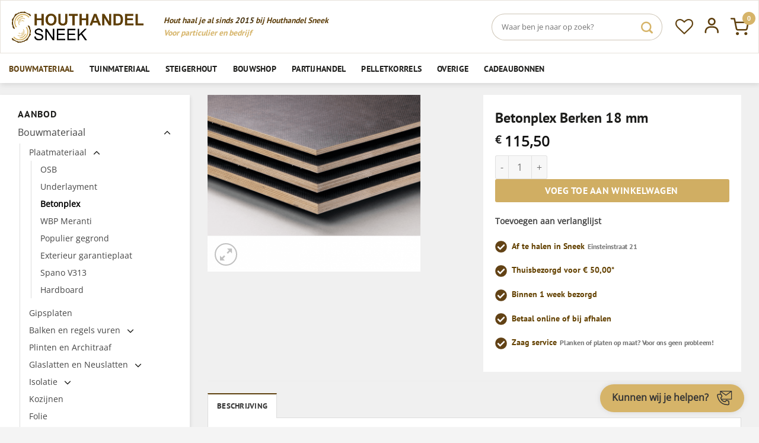

--- FILE ---
content_type: text/html; charset=UTF-8
request_url: https://www.houthandelsneek.nl/assortiment/betonplex-berken-18-mm/
body_size: 40936
content:
<!DOCTYPE html>
<html lang="nl-NL" class="loading-site no-js">
<head>
	<meta charset="UTF-8" />
	<link rel="profile" href="https://gmpg.org/xfn/11" />
	<link rel="pingback" href="https://www.houthandelsneek.nl/xmlrpc.php" />

					<script>document.documentElement.className = document.documentElement.className + ' yes-js js_active js'</script>
				<script>(function(html){html.className = html.className.replace(/\bno-js\b/,'js')})(document.documentElement);</script>
<meta name='robots' content='index, follow, max-image-preview:large, max-snippet:-1, max-video-preview:-1' />

            <script data-no-defer="1" data-ezscrex="false" data-cfasync="false" data-pagespeed-no-defer data-cookieconsent="ignore">
                var ctPublicFunctions = {"_ajax_nonce":"76a8dcb85a","_rest_nonce":"dd9aa9c952","_ajax_url":"\/wp-admin\/admin-ajax.php","_rest_url":"https:\/\/www.houthandelsneek.nl\/wp-json\/","data__cookies_type":"alternative","data__ajax_type":"rest","text__wait_for_decoding":"Decoding the contact data, let us a few seconds to finish. Anti-Spam by CleanTalk","cookiePrefix":"","wprocket_detected":true}
            </script>
        
            <script data-no-defer="1" data-ezscrex="false" data-cfasync="false" data-pagespeed-no-defer data-cookieconsent="ignore">
                var ctPublic = {"_ajax_nonce":"76a8dcb85a","settings__forms__check_internal":"0","settings__forms__check_external":"0","settings__forms__search_test":"1","settings__data__bot_detector_enabled":"1","blog_home":"https:\/\/www.houthandelsneek.nl\/","pixel__setting":"3","pixel__enabled":true,"pixel__url":"https:\/\/moderate3-v4.cleantalk.org\/pixel\/2ad9ae521b118f5a5facc140bb6d84c3.gif","data__email_check_before_post":"1","data__cookies_type":"alternative","data__key_is_ok":true,"data__visible_fields_required":true,"data__to_local_storage":[],"wl_brandname":"Anti-Spam by CleanTalk","wl_brandname_short":"CleanTalk","ct_checkjs_key":"3beb5ab75710a92b055b53431a6657c992800887da78fb4d5534cf0e3b2ff812","emailEncoderPassKey":"a831337c5695cfdfb8cf957c8d790608","bot_detector_forms_excluded":"W10=","advancedCacheExists":true,"varnishCacheExists":true}
            </script>
        
<!-- Google Tag Manager for WordPress by gtm4wp.com -->
<script data-cfasync="false" data-pagespeed-no-defer>
	var gtm4wp_datalayer_name = "dataLayer";
	var dataLayer = dataLayer || [];
</script>
<!-- End Google Tag Manager for WordPress by gtm4wp.com --><meta name="viewport" content="width=device-width, initial-scale=1" />
	<!-- This site is optimized with the Yoast SEO plugin v23.2 - https://yoast.com/wordpress/plugins/seo/ -->
	<title>Betonplex Berken 18 mm &#187; Houthandel Sneek</title><link rel="preload" data-rocket-preload as="image" href="https://www.houthandelsneek.nl/wp-content/uploads/2020/02/Betonplex-e1662733870347.png" imagesrcset="https://www.houthandelsneek.nl/wp-content/uploads/2020/02/Betonplex-e1662733870347.png 370w, https://www.houthandelsneek.nl/wp-content/uploads/2020/02/Betonplex-e1662733870347-300x249.png 300w" imagesizes="(max-width: 370px) 100vw, 370px" fetchpriority="high">
	<meta name="description" content="Betonplex opgebouwd is uit verschillende houtfineerlagen. Doordat ze kruislings op elkaar verlijmd zijn, is de plaat erg sterk én geschikt voor buiten." />
	<link rel="canonical" href="https://www.houthandelsneek.nl/assortiment/betonplex-berken-18-mm/" />
	<meta property="og:locale" content="nl_NL" />
	<meta property="og:type" content="article" />
	<meta property="og:title" content="Betonplex Berken 18 mm &#187; Houthandel Sneek" />
	<meta property="og:description" content="Betonplex opgebouwd is uit verschillende houtfineerlagen. Doordat ze kruislings op elkaar verlijmd zijn, is de plaat erg sterk én geschikt voor buiten." />
	<meta property="og:url" content="https://www.houthandelsneek.nl/assortiment/betonplex-berken-18-mm/" />
	<meta property="og:site_name" content="Houthandel Sneek" />
	<meta property="article:publisher" content="https://www.facebook.com/houthandelsneek" />
	<meta property="article:modified_time" content="2024-09-28T08:58:01+00:00" />
	<meta property="og:image" content="https://www.houthandelsneek.nl/wp-content/uploads/2020/02/Betonplex-e1662733870347.png" />
	<meta property="og:image:width" content="370" />
	<meta property="og:image:height" content="307" />
	<meta property="og:image:type" content="image/png" />
	<meta name="twitter:card" content="summary_large_image" />
	<meta name="twitter:label1" content="Geschatte leestijd" />
	<meta name="twitter:data1" content="1 minuut" />
	<script type="application/ld+json" class="yoast-schema-graph">{"@context":"https://schema.org","@graph":[{"@type":"WebPage","@id":"https://www.houthandelsneek.nl/assortiment/betonplex-berken-18-mm/","url":"https://www.houthandelsneek.nl/assortiment/betonplex-berken-18-mm/","name":"Betonplex Berken 18 mm &#187; Houthandel Sneek","isPartOf":{"@id":"https://www.houthandelsneek.nl/#website"},"primaryImageOfPage":{"@id":"https://www.houthandelsneek.nl/assortiment/betonplex-berken-18-mm/#primaryimage"},"image":{"@id":"https://www.houthandelsneek.nl/assortiment/betonplex-berken-18-mm/#primaryimage"},"thumbnailUrl":"https://www.houthandelsneek.nl/wp-content/uploads/2020/02/Betonplex-e1662733870347.png","datePublished":"2022-10-14T13:50:29+00:00","dateModified":"2024-09-28T08:58:01+00:00","description":"Betonplex opgebouwd is uit verschillende houtfineerlagen. Doordat ze kruislings op elkaar verlijmd zijn, is de plaat erg sterk én geschikt voor buiten.","breadcrumb":{"@id":"https://www.houthandelsneek.nl/assortiment/betonplex-berken-18-mm/#breadcrumb"},"inLanguage":"nl-NL","potentialAction":[{"@type":"ReadAction","target":["https://www.houthandelsneek.nl/assortiment/betonplex-berken-18-mm/"]}]},{"@type":"ImageObject","inLanguage":"nl-NL","@id":"https://www.houthandelsneek.nl/assortiment/betonplex-berken-18-mm/#primaryimage","url":"https://www.houthandelsneek.nl/wp-content/uploads/2020/02/Betonplex-e1662733870347.png","contentUrl":"https://www.houthandelsneek.nl/wp-content/uploads/2020/02/Betonplex-e1662733870347.png","width":370,"height":307},{"@type":"BreadcrumbList","@id":"https://www.houthandelsneek.nl/assortiment/betonplex-berken-18-mm/#breadcrumb","itemListElement":[{"@type":"ListItem","position":1,"name":"Assortiment","item":"https://www.houthandelsneek.nl/assortiment/"},{"@type":"ListItem","position":2,"name":"Betonplex Berken 18 mm"}]},{"@type":"WebSite","@id":"https://www.houthandelsneek.nl/#website","url":"https://www.houthandelsneek.nl/","name":"Houthandel Sneek","description":"Hout voor particulier en bedrijf sinds 2015!","publisher":{"@id":"https://www.houthandelsneek.nl/#organization"},"potentialAction":[{"@type":"SearchAction","target":{"@type":"EntryPoint","urlTemplate":"https://www.houthandelsneek.nl/?s={search_term_string}"},"query-input":"required name=search_term_string"}],"inLanguage":"nl-NL"},{"@type":"Organization","@id":"https://www.houthandelsneek.nl/#organization","name":"Houthandel Sneek","url":"https://www.houthandelsneek.nl/","logo":{"@type":"ImageObject","inLanguage":"nl-NL","@id":"https://www.houthandelsneek.nl/#/schema/logo/image/","url":"https://www.houthandelsneek.nl/wp-content/uploads/2020/01/houthandel_logo_rechthoek.png","contentUrl":"https://www.houthandelsneek.nl/wp-content/uploads/2020/01/houthandel_logo_rechthoek.png","width":3456,"height":879,"caption":"Houthandel Sneek"},"image":{"@id":"https://www.houthandelsneek.nl/#/schema/logo/image/"},"sameAs":["https://www.facebook.com/houthandelsneek","https://www.instagram.com/houthandelsneek/"]}]}</script>
	<!-- / Yoast SEO plugin. -->


<link rel='dns-prefetch' href='//moderate.cleantalk.org' />

<link rel='prefetch' href='https://www.houthandelsneek.nl/wp-content/themes/flatsome/assets/js/flatsome.js?ver=8e60d746741250b4dd4e' />
<link rel='prefetch' href='https://www.houthandelsneek.nl/wp-content/themes/flatsome/assets/js/chunk.slider.js?ver=3.19.4' />
<link rel='prefetch' href='https://www.houthandelsneek.nl/wp-content/themes/flatsome/assets/js/chunk.popups.js?ver=3.19.4' />
<link rel='prefetch' href='https://www.houthandelsneek.nl/wp-content/themes/flatsome/assets/js/chunk.tooltips.js?ver=3.19.4' />
<link rel='prefetch' href='https://www.houthandelsneek.nl/wp-content/themes/flatsome/assets/js/woocommerce.js?ver=325ad20e90dbc8889310' />
<link rel="alternate" type="application/rss+xml" title="Houthandel Sneek &raquo; feed" href="https://www.houthandelsneek.nl/feed/" />
<link rel="alternate" type="application/rss+xml" title="Houthandel Sneek &raquo; reactiesfeed" href="https://www.houthandelsneek.nl/comments/feed/" />
<style id='wp-emoji-styles-inline-css' type='text/css'>

	img.wp-smiley, img.emoji {
		display: inline !important;
		border: none !important;
		box-shadow: none !important;
		height: 1em !important;
		width: 1em !important;
		margin: 0 0.07em !important;
		vertical-align: -0.1em !important;
		background: none !important;
		padding: 0 !important;
	}
</style>
<style id='wp-block-library-inline-css' type='text/css'>
:root{--wp-admin-theme-color:#007cba;--wp-admin-theme-color--rgb:0,124,186;--wp-admin-theme-color-darker-10:#006ba1;--wp-admin-theme-color-darker-10--rgb:0,107,161;--wp-admin-theme-color-darker-20:#005a87;--wp-admin-theme-color-darker-20--rgb:0,90,135;--wp-admin-border-width-focus:2px;--wp-block-synced-color:#7a00df;--wp-block-synced-color--rgb:122,0,223;--wp-bound-block-color:var(--wp-block-synced-color)}@media (min-resolution:192dpi){:root{--wp-admin-border-width-focus:1.5px}}.wp-element-button{cursor:pointer}:root{--wp--preset--font-size--normal:16px;--wp--preset--font-size--huge:42px}:root .has-very-light-gray-background-color{background-color:#eee}:root .has-very-dark-gray-background-color{background-color:#313131}:root .has-very-light-gray-color{color:#eee}:root .has-very-dark-gray-color{color:#313131}:root .has-vivid-green-cyan-to-vivid-cyan-blue-gradient-background{background:linear-gradient(135deg,#00d084,#0693e3)}:root .has-purple-crush-gradient-background{background:linear-gradient(135deg,#34e2e4,#4721fb 50%,#ab1dfe)}:root .has-hazy-dawn-gradient-background{background:linear-gradient(135deg,#faaca8,#dad0ec)}:root .has-subdued-olive-gradient-background{background:linear-gradient(135deg,#fafae1,#67a671)}:root .has-atomic-cream-gradient-background{background:linear-gradient(135deg,#fdd79a,#004a59)}:root .has-nightshade-gradient-background{background:linear-gradient(135deg,#330968,#31cdcf)}:root .has-midnight-gradient-background{background:linear-gradient(135deg,#020381,#2874fc)}.has-regular-font-size{font-size:1em}.has-larger-font-size{font-size:2.625em}.has-normal-font-size{font-size:var(--wp--preset--font-size--normal)}.has-huge-font-size{font-size:var(--wp--preset--font-size--huge)}.has-text-align-center{text-align:center}.has-text-align-left{text-align:left}.has-text-align-right{text-align:right}#end-resizable-editor-section{display:none}.aligncenter{clear:both}.items-justified-left{justify-content:flex-start}.items-justified-center{justify-content:center}.items-justified-right{justify-content:flex-end}.items-justified-space-between{justify-content:space-between}.screen-reader-text{border:0;clip:rect(1px,1px,1px,1px);clip-path:inset(50%);height:1px;margin:-1px;overflow:hidden;padding:0;position:absolute;width:1px;word-wrap:normal!important}.screen-reader-text:focus{background-color:#ddd;clip:auto!important;clip-path:none;color:#444;display:block;font-size:1em;height:auto;left:5px;line-height:normal;padding:15px 23px 14px;text-decoration:none;top:5px;width:auto;z-index:100000}html :where(.has-border-color){border-style:solid}html :where([style*=border-top-color]){border-top-style:solid}html :where([style*=border-right-color]){border-right-style:solid}html :where([style*=border-bottom-color]){border-bottom-style:solid}html :where([style*=border-left-color]){border-left-style:solid}html :where([style*=border-width]){border-style:solid}html :where([style*=border-top-width]){border-top-style:solid}html :where([style*=border-right-width]){border-right-style:solid}html :where([style*=border-bottom-width]){border-bottom-style:solid}html :where([style*=border-left-width]){border-left-style:solid}html :where(img[class*=wp-image-]){height:auto;max-width:100%}:where(figure){margin:0 0 1em}html :where(.is-position-sticky){--wp-admin--admin-bar--position-offset:var(--wp-admin--admin-bar--height,0px)}@media screen and (max-width:600px){html :where(.is-position-sticky){--wp-admin--admin-bar--position-offset:0px}}
</style>
<link rel='stylesheet' id='ct_public_css-css' href='https://www.houthandelsneek.nl/wp-content/plugins/cleantalk-spam-protect/css/cleantalk-public.min.css?ver=6.38' type='text/css' media='all' />
<link rel='stylesheet' id='photoswipe-css' href='https://www.houthandelsneek.nl/wp-content/plugins/woocommerce/assets/css/photoswipe/photoswipe.min.css?ver=9.1.4' type='text/css' media='all' />
<link rel='stylesheet' id='photoswipe-default-skin-css' href='https://www.houthandelsneek.nl/wp-content/plugins/woocommerce/assets/css/photoswipe/default-skin/default-skin.min.css?ver=9.1.4' type='text/css' media='all' />
<style id='woocommerce-inline-inline-css' type='text/css'>
.woocommerce form .form-row .required { visibility: hidden; }
</style>
<link rel='stylesheet' id='woo-variation-swatches-css' href='https://www.houthandelsneek.nl/wp-content/plugins/woo-variation-swatches/assets/css/frontend.min.css?ver=1723460779' type='text/css' media='all' />
<style id='woo-variation-swatches-inline-css' type='text/css'>
:root {
--wvs-tick:url("data:image/svg+xml;utf8,%3Csvg filter='drop-shadow(0px 0px 2px rgb(0 0 0 / .8))' xmlns='https://www.w3.org/2000/svg'  viewBox='0 0 30 30'%3E%3Cpath fill='none' stroke='%23ffffff' stroke-linecap='round' stroke-linejoin='round' stroke-width='4' d='M4 16L11 23 27 7'/%3E%3C/svg%3E");

--wvs-cross:url("data:image/svg+xml;utf8,%3Csvg filter='drop-shadow(0px 0px 5px rgb(255 255 255 / .6))' xmlns='https://www.w3.org/2000/svg' width='72px' height='72px' viewBox='0 0 24 24'%3E%3Cpath fill='none' stroke='%23b5b5b5' stroke-linecap='round' stroke-width='0.6' d='M5 5L19 19M19 5L5 19'/%3E%3C/svg%3E");
--wvs-single-product-item-width:30px;
--wvs-single-product-item-height:30px;
--wvs-single-product-item-font-size:16px}
</style>
<link rel='stylesheet' id='xoo-cp-style-css' href='https://www.houthandelsneek.nl/wp-content/plugins/woocommerce-cart-popup-premium/assets/css/xoo-cp-style.css?ver=1.6' type='text/css' media='all' />
<style id='xoo-cp-style-inline-css' type='text/css'>
a.xoo-cp-btn-vc{
			display: none;
		}td.xoo-cp-pqty{
		    min-width: 120px;
		}.xoo-cp-variations{
			float: left;
		}.xoo-cp-adding,.xoo-cp-added{display:none!important}
		table.xoo-cp-cart tr.xoo-cp-ths{
			background-color: #eeeeee;
		}
		tr.xoo-cp-ths th{
			color: #000000;
		}
		.xoo-cp-container{
			max-width: 750px;
			background-color: #ffffff;
			background-image: url();
		}
		.xoo-cp-container , li.xoo-cp-rel-sing h3 , li.xoo-cp-rel-sing .product_price , input.xoo-cp-qty , li.xoo-cp-rel-sing .amount , .xoo-cp-empct , .xoo-cp-ptitle a{
			color: #000000
		}
		.xcp-chng ,.xoo-cp-qtybox{
    		border-color: #000000;
		}
		input.xoo-cp-qty{
			background-color: #ffffff;
		}
		.xcp-btn{
			background-color: #d0ae63;
			color: #ffffff;
			font-size: 14px;
			border-radius: 3px;
			border: 1px solid #d0ae63;
		}
		.xcp-btn:hover{
			color: #ffffff;
		}
		td.xoo-cp-pimg{
			width: 15%;
		}
		table.xoo-cp-cart , table.xoo-cp-cart td{
			border: 0;
		}
		table.xoo-cp-cart tr{
			border-top: 0px solid;
			border-bottom: 0px solid;
			border-color: #ebe9eb;
		}
		.xoo-cp-rel-sing{
		    width: 31.333333333333%;
		    display: inline-block;
		    margin: 0 1%;
		    float: left;
		    text-align: center;
		}
		.xoo-cp-rel-title , .xoo-cp-rel-price .amount , .xoo-cp-rel-sing a.add_to_cart_button{
			font-size: 13px;
		}

		.xoo-cp-basket{
			background-color: #ffffff;
		}
		.xcp-bk-icon{
   			font-size: 40px;
   			color: #444444;
		}
		.xcp-bk-count{
			color: #ffffff;
			background-color: #cc0086;
		}

		span.xoo-cp-close{
			color: #000000;
		}

		.xoo-cp-hdtxt , span.xcp-rel-head{
			background-color: ;
			color: #1d1d1d;
			font-size: 14px;
		}
		
		.xoo-cp-hdtxt{
			border-bottom: 2px solid #000000;
		}

		span.xcp-rel-head{
			border-bottom: 2px solid #000000;
			border-top: 2px solid #000000;
		}

		td.xoo-cp-remove .xoo-cp-remove-pd{
			color: #ff3838;
		}

		table.xoo-cp-cart td.xoo-cp-ptitle{
			width: 40%;
			text-align: left;
		}
</style>
<link rel='stylesheet' id='xoo-scrollbar-style-css' href='https://www.houthandelsneek.nl/wp-content/plugins/woocommerce-cart-popup-premium/lib/scrollbar/jquery.mCustomScrollbar.min.css?ver=0baa856f3b6b96535d03417e53608094' type='text/css' media='all' />
<link rel='stylesheet' id='wppopups-base-css' href='https://www.houthandelsneek.nl/wp-content/plugins/wp-popups-lite/src/assets/css/wppopups-base.css?ver=2.2.0.2' type='text/css' media='all' />
<link rel='stylesheet' id='flatsome-woocommerce-wishlist-css' href='https://www.houthandelsneek.nl/wp-content/themes/flatsome/inc/integrations/wc-yith-wishlist/wishlist.css?ver=3.10.2' type='text/css' media='all' />
<link rel='stylesheet' id='flatsome-main-css' href='https://www.houthandelsneek.nl/wp-content/themes/flatsome/assets/css/flatsome.css?ver=3.19.4' type='text/css' media='all' />
<style id='flatsome-main-inline-css' type='text/css'>
@font-face {
				font-family: "fl-icons";
				font-display: block;
				src: url(https://www.houthandelsneek.nl/wp-content/themes/flatsome/assets/css/icons/fl-icons.eot?v=3.19.4);
				src:
					url(https://www.houthandelsneek.nl/wp-content/themes/flatsome/assets/css/icons/fl-icons.eot#iefix?v=3.19.4) format("embedded-opentype"),
					url(https://www.houthandelsneek.nl/wp-content/themes/flatsome/assets/css/icons/fl-icons.woff2?v=3.19.4) format("woff2"),
					url(https://www.houthandelsneek.nl/wp-content/themes/flatsome/assets/css/icons/fl-icons.ttf?v=3.19.4) format("truetype"),
					url(https://www.houthandelsneek.nl/wp-content/themes/flatsome/assets/css/icons/fl-icons.woff?v=3.19.4) format("woff"),
					url(https://www.houthandelsneek.nl/wp-content/themes/flatsome/assets/css/icons/fl-icons.svg?v=3.19.4#fl-icons) format("svg");
			}
</style>
<link rel='stylesheet' id='flatsome-shop-css' href='https://www.houthandelsneek.nl/wp-content/themes/flatsome/assets/css/flatsome-shop.css?ver=3.19.4' type='text/css' media='all' />
<link rel='stylesheet' id='flatsome-style-css' href='https://www.houthandelsneek.nl/wp-content/themes/flatsome-child/style.css?ver=3.0' type='text/css' media='all' />
<script type="text/javascript" src="https://www.houthandelsneek.nl/wp-includes/js/jquery/jquery.min.js?ver=3.7.1" id="jquery-core-js"></script>
<script type="text/javascript" src="https://www.houthandelsneek.nl/wp-includes/js/jquery/jquery-migrate.min.js?ver=3.4.1" id="jquery-migrate-js"></script>
<script type="text/javascript" src="https://www.houthandelsneek.nl/wp-includes/js/dist/hooks.min.js?ver=2810c76e705dd1a53b18" id="wp-hooks-js"></script>
<script type="text/javascript" id="cwpt-price-title-js-extra">
/* <![CDATA[ */
var cwpt_settings_params = {"ajax_url":"https:\/\/www.houthandelsneek.nl\/wp-admin\/admin-ajax.php","post_id":"6546","title_color":"red","product_price":"115.50","wc_currency":"\u20ac","product_type":"simple","multiplier":""};
/* ]]> */
</script>
<script type="text/javascript" src="https://www.houthandelsneek.nl/wp-content/plugins/change-wc-price-title/assets/js/cwpt-price-title.js?ver=1.7" id="cwpt-price-title-js"></script>
<script type="text/javascript" data-pagespeed-no-defer src="https://www.houthandelsneek.nl/wp-content/plugins/cleantalk-spam-protect/js/apbct-public-bundle.min.js?ver=6.38" id="ct_public_functions-js"></script>
<script type="text/javascript" src="https://moderate.cleantalk.org/ct-bot-detector-wrapper.js?ver=6.38" id="ct_bot_detector-js"></script>
<script type="text/javascript" src="https://www.houthandelsneek.nl/wp-content/plugins/woocommerce/assets/js/jquery-blockui/jquery.blockUI.min.js?ver=2.7.0-wc.9.1.4" id="jquery-blockui-js" data-wp-strategy="defer"></script>
<script type="text/javascript" id="wc-add-to-cart-js-extra">
/* <![CDATA[ */
var wc_add_to_cart_params = {"ajax_url":"\/wp-admin\/admin-ajax.php","wc_ajax_url":"\/?wc-ajax=%%endpoint%%","i18n_view_cart":"Winkelmand bekijken","cart_url":"https:\/\/www.houthandelsneek.nl\/winkelwagen\/","is_cart":"","cart_redirect_after_add":"no"};
/* ]]> */
</script>
<script type="text/javascript" src="https://www.houthandelsneek.nl/wp-content/plugins/woocommerce/assets/js/frontend/add-to-cart.min.js?ver=9.1.4" id="wc-add-to-cart-js" defer="defer" data-wp-strategy="defer"></script>
<script type="text/javascript" src="https://www.houthandelsneek.nl/wp-content/plugins/woocommerce/assets/js/photoswipe/photoswipe.min.js?ver=4.1.1-wc.9.1.4" id="photoswipe-js" defer="defer" data-wp-strategy="defer"></script>
<script type="text/javascript" src="https://www.houthandelsneek.nl/wp-content/plugins/woocommerce/assets/js/photoswipe/photoswipe-ui-default.min.js?ver=4.1.1-wc.9.1.4" id="photoswipe-ui-default-js" defer="defer" data-wp-strategy="defer"></script>
<script type="text/javascript" id="wc-single-product-js-extra">
/* <![CDATA[ */
var wc_single_product_params = {"i18n_required_rating_text":"Geef je waardering","review_rating_required":"yes","flexslider":{"rtl":false,"animation":"slide","smoothHeight":true,"directionNav":false,"controlNav":"thumbnails","slideshow":false,"animationSpeed":500,"animationLoop":false,"allowOneSlide":false},"zoom_enabled":"","zoom_options":[],"photoswipe_enabled":"1","photoswipe_options":{"shareEl":false,"closeOnScroll":false,"history":false,"hideAnimationDuration":0,"showAnimationDuration":0},"flexslider_enabled":""};
/* ]]> */
</script>
<script type="text/javascript" src="https://www.houthandelsneek.nl/wp-content/plugins/woocommerce/assets/js/frontend/single-product.min.js?ver=9.1.4" id="wc-single-product-js" defer="defer" data-wp-strategy="defer"></script>
<script type="text/javascript" src="https://www.houthandelsneek.nl/wp-content/plugins/woocommerce/assets/js/js-cookie/js.cookie.min.js?ver=2.1.4-wc.9.1.4" id="js-cookie-js" data-wp-strategy="defer"></script>
<script type="text/javascript" src="https://www.houthandelsneek.nl/wp-content/plugins/woocommerce-cart-popup-premium/lib/scrollbar/jquery.mCustomScrollbar.concat.min.js?ver=0baa856f3b6b96535d03417e53608094" id="xoo-scrollbar-js-js"></script>
<script type="text/javascript" id="wpm-js-extra">
/* <![CDATA[ */
var wpm = {"ajax_url":"https:\/\/www.houthandelsneek.nl\/wp-admin\/admin-ajax.php","root":"https:\/\/www.houthandelsneek.nl\/wp-json\/","nonce_wp_rest":"dd9aa9c952","nonce_ajax":"cbf86f33fe"};
/* ]]> */
</script>
<script type="text/javascript" src="https://www.houthandelsneek.nl/wp-content/plugins/woocommerce-google-adwords-conversion-tracking-tag/js/public/wpm-public.p1.min.js?ver=1.43.5" id="wpm-js"></script>
<script type="text/javascript" id="wc-cart-fragments-js-extra">
/* <![CDATA[ */
var wc_cart_fragments_params = {"ajax_url":"\/wp-admin\/admin-ajax.php","wc_ajax_url":"\/?wc-ajax=%%endpoint%%","cart_hash_key":"wc_cart_hash_9a6d86a0f08022fb6f570afb386fe496","fragment_name":"wc_fragments_9a6d86a0f08022fb6f570afb386fe496","request_timeout":"5000"};
/* ]]> */
</script>
<script type="text/javascript" src="https://www.houthandelsneek.nl/wp-content/plugins/woocommerce/assets/js/frontend/cart-fragments.min.js?ver=9.1.4" id="wc-cart-fragments-js" defer="defer" data-wp-strategy="defer"></script>
<link rel="https://api.w.org/" href="https://www.houthandelsneek.nl/wp-json/" /><link rel="alternate" title="JSON" type="application/json" href="https://www.houthandelsneek.nl/wp-json/wp/v2/product/6546" /><link rel="EditURI" type="application/rsd+xml" title="RSD" href="https://www.houthandelsneek.nl/xmlrpc.php?rsd" />
<link rel="alternate" title="oEmbed (JSON)" type="application/json+oembed" href="https://www.houthandelsneek.nl/wp-json/oembed/1.0/embed?url=https%3A%2F%2Fwww.houthandelsneek.nl%2Fassortiment%2Fbetonplex-berken-18-mm%2F" />
<link rel="alternate" title="oEmbed (XML)" type="text/xml+oembed" href="https://www.houthandelsneek.nl/wp-json/oembed/1.0/embed?url=https%3A%2F%2Fwww.houthandelsneek.nl%2Fassortiment%2Fbetonplex-berken-18-mm%2F&#038;format=xml" />

<!-- Google Tag Manager for WordPress by gtm4wp.com -->
<!-- GTM Container placement set to off -->
<script data-cfasync="false" data-pagespeed-no-defer type="text/javascript">
	var dataLayer_content = {"pagePostType":"product","pagePostType2":"single-product","pagePostAuthor":"houthandelsneek"};
	dataLayer.push( dataLayer_content );
</script>
<script>
	console.warn && console.warn("[GTM4WP] Google Tag Manager container code placement set to OFF !!!");
	console.warn && console.warn("[GTM4WP] Data layer codes are active but GTM container must be loaded using custom coding !!!");
</script>
<!-- End Google Tag Manager for WordPress by gtm4wp.com --><!-- Google site verification - Google for WooCommerce -->
<meta name="google-site-verification" content="WQMubruOxXnH85sq7U-o3E_ljvLcQzQeYguEM_iRabY" />
<script>
    $(document).ready(function() {
        $('.contact-btn-wrapper').hover(function(){
            $('.contact-btn').css('display','none')
    
            $('.contact-btn-content').css('display','block')
            $('.contact-btn-wrapper').css('width','fit-content')
            $('.contact-btn-wrapper').css('height','fit-content')
        }, function(){
            $('.contact-btn').css('display','block')
    
            $('.contact-btn-content').css('display','none')
        });
    
    });
</script>	<noscript><style>.woocommerce-product-gallery{ opacity: 1 !important; }</style></noscript>
	
<!-- START Pixel Manager for WooCommerce -->

		<script>

			window.wpmDataLayer = window.wpmDataLayer || {};
			window.wpmDataLayer = Object.assign(window.wpmDataLayer, {"cart":{},"cart_item_keys":{},"version":{"number":"1.43.5","pro":false,"eligible_for_updates":false,"distro":"fms","beta":false,"show":true},"pixels":{"google":{"linker":{"settings":null},"user_id":false,"ads":{"conversion_ids":{"AW-3275457692":""},"dynamic_remarketing":{"status":true,"id_type":"gla","send_events_with_parent_ids":true},"google_business_vertical":"retail","phone_conversion_number":"","phone_conversion_label":""},"analytics":{"ga4":{"measurement_id":"G-FT0THRYHM7","parameters":{},"mp_active":false,"debug_mode":false,"page_load_time_tracking":false},"id_type":"post_id"},"tcf_support":false,"consent_mode":{"is_active":false,"wait_for_update":500,"ads_data_redaction":false,"url_passthrough":true}}},"shop":{"list_name":"Product | Betonplex Berken 18 mm","list_id":"product_betonplex-berken-18-mm","page_type":"product","product_type":"simple","currency":"EUR","selectors":{"addToCart":[],"beginCheckout":[]},"order_duplication_prevention":true,"view_item_list_trigger":{"test_mode":false,"background_color":"green","opacity":0.5,"repeat":true,"timeout":1000,"threshold":0.8000000000000000444089209850062616169452667236328125},"variations_output":true,"session_active":false},"page":{"id":6546,"title":"Betonplex Berken 18 mm","type":"product","categories":[],"parent":{"id":0,"title":"Betonplex Berken 18 mm","type":"product","categories":[]}},"general":{"user_logged_in":false,"scroll_tracking_thresholds":[],"page_id":6546,"exclude_domains":[],"server_2_server":{"active":false,"ip_exclude_list":[]},"consent_management":{"explicit_consent":false}}});

		</script>

		
<!-- END Pixel Manager for WooCommerce -->
			<meta name="pm-dataLayer-meta" content="6546" class="wpmProductId"
				  data-id="6546">
					<script>
			(window.wpmDataLayer = window.wpmDataLayer || {}).products             = window.wpmDataLayer.products || {};
			window.wpmDataLayer.products[6546] = {"id":"6546","sku":"","price":115.5,"brand":"","quantity":1,"dyn_r_ids":{"post_id":"6546","sku":6546,"gpf":"woocommerce_gpf_6546","gla":"gla_6546"},"is_variable":false,"type":"simple","name":"Betonplex Berken 18 mm","category":["Bouwmateriaal","Plaatmateriaal","Betonplex"],"is_variation":false};
					</script>
		<!-- Sendinblue Marketing automation WooCommerce integration and Chat: start --><script type="text/javascript">
                    (function() {window.sib ={equeue:[],client_key:"8zgomzi7qjg5njm8ku48k0cb"};window.sendinblue = {}; for (var j = ['track', 'identify', 'trackLink', 'page'], i = 0; i < j.length; i++) { (function(k) { window.sendinblue[k] = function() { var arg = Array.prototype.slice.call(arguments); (window.sib[k] || function() { var t = {}; t[k] = arg; window.sib.equeue.push(t);})(arg[0], arg[1], arg[2]);};})(j[i]);}var n = document.createElement("script"),i = document.getElementsByTagName("script")[0]; n.type = "text/javascript", n.id = "sendinblue-js", n.async = !0, n.src = "https://sibautomation.com/sa.js?key=" + window.sib.client_key, i.parentNode.insertBefore(n, i), window.sendinblue.page();})();</script><!-- Sendinblue Marketing automation WooCommerce integration and Chat: end --><style id='wp-fonts-local' type='text/css'>
@font-face{font-family:Inter;font-style:normal;font-weight:300 900;font-display:fallback;src:url('https://www.houthandelsneek.nl/wp-content/plugins/woocommerce/assets/fonts/Inter-VariableFont_slnt,wght.woff2') format('woff2');font-stretch:normal;}
@font-face{font-family:Cardo;font-style:normal;font-weight:400;font-display:fallback;src:url('https://www.houthandelsneek.nl/wp-content/plugins/woocommerce/assets/fonts/cardo_normal_400.woff2') format('woff2');}
</style>
<link rel="icon" href="https://www.houthandelsneek.nl/wp-content/uploads/2020/07/cropped-houthandelsneek_logo_vierkant-32x32.png" sizes="32x32" />
<link rel="icon" href="https://www.houthandelsneek.nl/wp-content/uploads/2020/07/cropped-houthandelsneek_logo_vierkant-192x192.png" sizes="192x192" />
<link rel="apple-touch-icon" href="https://www.houthandelsneek.nl/wp-content/uploads/2020/07/cropped-houthandelsneek_logo_vierkant-180x180.png" />
<meta name="msapplication-TileImage" content="https://www.houthandelsneek.nl/wp-content/uploads/2020/07/cropped-houthandelsneek_logo_vierkant-270x270.png" />
<style id="custom-css" type="text/css">:root {--primary-color: #5f410f;--fs-color-primary: #5f410f;--fs-color-secondary: #5f410f;--fs-color-success: #d7b564;--fs-color-alert: #b20000;--fs-experimental-link-color: #454545;--fs-experimental-link-color-hover: #60410f;}.tooltipster-base {--tooltip-color: #fff;--tooltip-bg-color: #000;}.off-canvas-right .mfp-content, .off-canvas-left .mfp-content {--drawer-width: 300px;}.off-canvas .mfp-content.off-canvas-cart {--drawer-width: 360px;}html{background-color:#f4f4f4!important;}.container-width, .full-width .ubermenu-nav, .container, .row{max-width: 1330px}.row.row-collapse{max-width: 1300px}.row.row-small{max-width: 1322.5px}.row.row-large{max-width: 1360px}.sticky-add-to-cart--active, #wrapper,#main,#main.dark{background-color: #f0f0f0}.header-main{height: 90px}#logo img{max-height: 90px}#logo{width:230px;}.header-bottom{min-height: 50px}.header-top{min-height: 40px}.transparent .header-main{height: 30px}.transparent #logo img{max-height: 30px}.has-transparent + .page-title:first-of-type,.has-transparent + #main > .page-title,.has-transparent + #main > div > .page-title,.has-transparent + #main .page-header-wrapper:first-of-type .page-title{padding-top: 80px;}.header.show-on-scroll,.stuck .header-main{height:90px!important}.stuck #logo img{max-height: 90px!important}.search-form{ width: 43%;}.header-bg-color {background-color: #ffffff}.header-bottom {background-color: #ffffff}.header-main .nav > li > a{line-height: 16px }.stuck .header-main .nav > li > a{line-height: 50px }.header-bottom-nav > li > a{line-height: 13px }@media (max-width: 549px) {.header-main{height: 95px}#logo img{max-height: 95px}}.nav-dropdown{font-size:90%}.nav-dropdown-has-arrow li.has-dropdown:after{border-bottom-color: #ffffff;}.nav .nav-dropdown{background-color: #ffffff}body{color: #727272}h1,h2,h3,h4,h5,h6,.heading-font{color: #1d1d1b;}body{font-size: 100%;}@media screen and (max-width: 549px){body{font-size: 100%;}}body{font-family: "Open Sans", sans-serif;}body {font-weight: 400;font-style: normal;}.nav > li > a {font-family: "PT Sans", sans-serif;}.mobile-sidebar-levels-2 .nav > li > ul > li > a {font-family: "PT Sans", sans-serif;}.nav > li > a,.mobile-sidebar-levels-2 .nav > li > ul > li > a {font-weight: 700;font-style: normal;}h1,h2,h3,h4,h5,h6,.heading-font, .off-canvas-center .nav-sidebar.nav-vertical > li > a{font-family: "PT Sans", sans-serif;}h1,h2,h3,h4,h5,h6,.heading-font,.banner h1,.banner h2 {font-weight: 700;font-style: normal;}.alt-font{font-family: "Open Sans", sans-serif;}.alt-font {font-weight: 400!important;font-style: normal!important;}button,.button{text-transform: none;}h3.widget-title,span.widget-title{text-transform: none;}.header:not(.transparent) .header-bottom-nav.nav > li > a{color: #1d1d1b;}.header:not(.transparent) .header-bottom-nav.nav > li > a:hover,.header:not(.transparent) .header-bottom-nav.nav > li.active > a,.header:not(.transparent) .header-bottom-nav.nav > li.current > a,.header:not(.transparent) .header-bottom-nav.nav > li > a.active,.header:not(.transparent) .header-bottom-nav.nav > li > a.current{color: #60410f;}.header-bottom-nav.nav-line-bottom > li > a:before,.header-bottom-nav.nav-line-grow > li > a:before,.header-bottom-nav.nav-line > li > a:before,.header-bottom-nav.nav-box > li > a:hover,.header-bottom-nav.nav-box > li.active > a,.header-bottom-nav.nav-pills > li > a:hover,.header-bottom-nav.nav-pills > li.active > a{color:#FFF!important;background-color: #60410f;}.widget:where(:not(.widget_shopping_cart)) a{color: #353535;}.widget:where(:not(.widget_shopping_cart)) a:hover{color: #60410f;}.widget .tagcloud a:hover{border-color: #60410f; background-color: #60410f;}.shop-page-title.featured-title .title-overlay{background-color: #f0f0f0;}.current .breadcrumb-step, [data-icon-label]:after, .button#place_order,.button.checkout,.checkout-button,.single_add_to_cart_button.button, .sticky-add-to-cart-select-options-button{background-color: #d6b469!important }.has-equal-box-heights .box-image {padding-top: 85%;}input[type='submit'], input[type="button"], button:not(.icon), .button:not(.icon){border-radius: 3px!important}@media screen and (min-width: 550px){.products .box-vertical .box-image{min-width: 300px!important;width: 300px!important;}}.footer-1{background-color: #f8f8f8}.footer-2{background-color: #20c93f}.absolute-footer, html{background-color: #ffffff}.page-title-small + main .product-container > .row{padding-top:0;}button[name='update_cart'] { display: none; }.nav-vertical-fly-out > li + li {border-top-width: 1px; border-top-style: solid;}.label-new.menu-item > a:after{content:"Nieuw";}.label-hot.menu-item > a:after{content:"Hot";}.label-sale.menu-item > a:after{content:"Aanbieding";}.label-popular.menu-item > a:after{content:"Populair";}</style>		<style type="text/css" id="wp-custom-css">
			.mCustomScrollBox {
	    overflow-y: scroll;
}

html {
  scroll-behavior: smooth;
}
/* fonts */
p {font-size: 16px;}

li.html.custom.html_topbar_right {
    font-style: italic;
    color: #5f410f;
    font-weight: 600;
	font-family: 'PT Sans', sans-serif;
}

.tab-panels a {
    font-weight: 500;
    text-decoration: underline;
}

.page-title:not(.featured-title)+main .product-main {
    padding-top: 20px;
}

li.html.custom.html_topbar_right span {
    font-weight: 800;
    color: #442f0c;
/* 		text-decoration: underline */
}

.single-product .page-title-inner.flex-row.medium-flex-wrap.container {
    display: none;
}


p.logo-tagline {
	font-style: italic;
    color: #634100;
    font-weight: 600;
	font-size: 11px !important;
	font-family: 'PT Sans', sans-serif;
}

.stuck #logo img {
    max-height: 42px !important;
}

.woocommerce-checkout p.woocommerce-invalid-required-field span.error {
   color: #e2401c;
   display: block !important;
   font-weight: bold;
}

.box-shadow-2, .box-shadow-2-hover:hover {
    box-shadow: 1px 3px 6px rgba(0, 0, 0, .1);}

.html_topbar_left {font-size: 16px !important; font-family: 'PT Sans', sans-serif !important;}

.icon-user {padding-bottom: 2px !important;}
ul.nav.nav-sidebar.nav-vertical.nav-uppercase.nav-slide {
    padding-top: 34px;
}

/* buttons */

.button {border: none;}

.button.disabled {opacity: 1 !important;}

.white.button.is-outline {border-color: white !important; color: white !important;}

.white.button.is-outline:hover {color: #60410F !important}

.button.secondary.box-shadow-1.lowercase {background: white !important; color: #60410F !important }

.button.secondary.box-shadow-1.lowercase:hover {background: #e4e4e4e4 !important; box-shadow: none;}


/* mobile menu  */

.off-canvas .nav-vertical li li>a, .nav > li > a {
	color: #1D1D1B;
}

button.toggle {
color: #1D1D1B;
	opacity: 1;
}

.mobile-sidebar {background-color: #fff;}

.dark .nav-sidebar.nav-vertical>li+li {border-color: grey}



/* menu */




.nav-dropdown {box-shadow: none; min-width: 320px;     transition: opacity .15s; box-shadow: 0 6px 10px -6px rgba(0, 0, 0, .7);}

.nav-dropdown-default .nav-column li>a, .nav-dropdown.nav-dropdown-default>li>a {color: #454545; font-weight: 600; font-size: 13px}

.nav-dropdown-default .nav-column li>a, .nav-dropdown.nav-dropdown-default>li>a:hover { color: #60410F; }
/* header */

.nav-dropdown {
	padding-top: 5px;
}


.usp {padding: 15px 30px 15px 0px !important;}

.usp-check {font-weight: 600;  text-align: center; font-family: 'PT Sans', sans-serif; font-size: 15px}



.usp-check .usp-checkcircle:first-child {
	margin-left: 0;
}

.usp-checkcircle {
  margin-left: 80px !important;
	margin-right: 4px !important;
	width: 20px;
	height: 20px;
}

.usp-checkcircle {
	font-size: 14px !important;
}

.usp-check p {
	font-size: 14px !important;
}

.usp-check a {
	color: #634100;
	font-size: 14px !important;
}

.usp-check a:hover {
	text-decoration: underline
}

span.usp-info {
    margin-left: 5px;
    font-weight: 400;
    letter-spacing: -0.2px;
    font-size: 12px;
}

/* products */


.wishlist-popup a {font-size: 12px !important;}

.wishlist-popup {width: 100px;}

.box-image {
 width: 100%;
}

.callout.badge.badge-square {width: 140px;}

.badge-inner.secondary.on-sale {background-color: #d7b564; color: white;}

.yikes-custom-woo-tab-title {display: none;}

#pwgc-redeem-gift-card-number {width: 100% !important;}

#pwgc-redeem-button {text-transform: none; width: 100%}

#place_order {width: 100%}

.button.icon i {
    font-size: 1.3em;
	
}
button i, .button i {top: 0px !important;}

.product-small.box {background-color: white; border-radius: 4px; box-shadow: 0px 2px 6px rgba(0, 0, 0, 0.18);}

.row-box-shadow-2-hover .col-inner {
	border-radius: 4px;
}

.row-box-shadow-2-hover .col-inner:hover {
	box-shadow: 0px 2px 8px rgba(0, 0, 0, 0.30);
}


.pswp__caption {display: none;}

.product-title {font-size: 15px; font-weight: 600; margin-bottom: 8px !important; margin-top: 3px !important; letter-spacing: 0px !important}

.entry-title {font-size: 24px;}



.woocommerce-variation-price {font-size: 15px}

.price {font-weight: 600; color: #5d5d5d; font-size: 14px;}



.wishlist-popup .usp-check.cart-shipping {
    display: none;
}

.box-text.box-text-products {
    height: calc(100% + 20px) !important;
	padding: 20px
}

/* quick view  */


/* #pa_lengte {display: unset !important;}

#pa_afmeting {display: unset !important;}

#pa_soort {display: unset !important;}

#pa_dikte {display: unset !important;}

#pa_maat {display: unset !important;} */

/* product page */


.yith-wcwl-add-button {font-size: 14px; font-weight: 600; margin-bottom: 10px}

/* .posted_in {display: none !important} */

#gift-card-amount {display: unset !important;}


#product-sidebar {background-color: white; box-shadow: 1px 3px 6px rgba(0, 0, 0, .1); padding-top: 20px; }

select, .select-resize-ghost, .select2-container .select2-choice, .select2-container .select2-selection {border-radius: 3px; border: 1px solid #ddd}

.row-divided>.col+.col:not(.large-12) {border-left: 0px;}

.product-main .col.large-9 {
    padding-bottom: 0;
}

/* home over ons */




/* filter products */
.sidebar-inner {padding: 20px; background-color: white; border-radius: 4px; box-shadow: 1px 3px 6px rgba(0, 0, 0, .1);}
.price_label {font-size: 13px}

/* account */

.avatar.avatar-70.photo {display: none;}

.my-account-header {background-color: #60410F; color: white;}

.dashboard-links a:hover { background-color: #60410F;}

.uppercase.mb-0 {color: white;}

.user-id.op-5 {display: none;}

/* winkelmand */

.ui-datepicker-header {background-color: #60410F !important}

.ui-state-active {color: #60410F !important;}

.ui-datepicker-close {display: none;}

.message-box {margin-bottom: 20px}

.orddd_lite_field_note {font-size: 14px !important; padding-bottom: 10px;}

/* verlanglijst */

.yith-wcwl-share {display: none;}

.wishlist-button.button.is-outline.circle.icon:hover {background-color: #60410F; border: none;}

.verlanglijst {padding: 0px 100px 0px 100px}

.order-total th {
    color: black;
    font-weight: 700 !important;
}

.box-text span.amount {
	color: #5d5d5d
}

.cart_totals th.product-name {
  
    font-weight: 600;
    font-family: 'PT Sans', sans-serif;
    text-transform: uppercase !important;
    font-size: .95em;
}
.cart-sidebar .widget-title {
    border-bottom: 0;
    margin-bottom: 0px;
}

a.button-continue-shopping.button.primary.is-outline {
    margin-bottom: 0;
}

.quantity input[type=number] {
    margin-bottom: 0 !important;
}


table.shop_table.shop_table_responsive {
    width: 100%;
}
.widget-title i {
	display: none;
}


.page-id-25 th, .page-id-25 td {
	border-bottom: 0 !important;
}

tr.order-total {
    font-size: 18px;
		border: none;
}



imary.is-outline {
    margin-bottom: 0;
    border-width: 1px;
    font-weight: 400;
}

/* contact */

/* contactformulier */

.wpcf7-submit {text-transform: none !important; width: 100%;}


/* footer */



.whatsappfooter {padding-top: 45px; display:grid; grid-template-columns: 20% 80%;}

.whatsappfooter-text {font-weight: 600; color: #454545; font-size: 16px; line-height: 1.3; padding-top: 8px}

.footer-text {line-height: 1.8; font-size: 15px !important; margin-top: 10px; color: #353535}

.footer-text.inline-block.small-block {
	margin-top: 0;
}

.footer-text a:hover {

	text-decoration: underline;
}
.footermenu {text-align: right; font-size: 13px; display: inline;}

.footermenulink {color: #000; padding-right: 15px}

.footermenulink:hover {
	text-decoration: underline;
}

.absolute-footer {
	padding: 10px 0;
	border-top: 1px solid rgba(95, 65, 15, 0.15);
}

.footer-secondary {padding-top: 0px; padding-bottom: 0;}

.copyright-footer {font-size: 13px; color: #353535; margin-top: 5px}

.footermenulink:hover { color: #000 !important;}

.footermenulink:active { color: white !important;}



.is-divider {display: none;}

.widget-title {color: #1D1D1B; font-weight: 600; font-family: 'PT Sans', sans-serif; text-transform: uppercase !important}

.ui-slider-handle {background-color: #60410F !important;}



.price_slider_wrapper {margin-top: 10px}

.widget_price_filter .price_slider_amount .button {
	background-color: #60410F !important; 
}

.widget_price_filter .ui-slider-horizontal .ui-slider-range {background-color: #D7B564;}

#woocommerce-product-search-field-0  {border-radius: 20px 0px 0px 20px; box-shadow: none; border: none; background-color: white;}

.ux-search-submit {border-radius: 20px;}


@media only screen and (min-width: 840px) { 

.header-search-form {position: absolute !important; right: 10px !important;}
}




.anr_captcha_field {z-index: 1!important}
/* responsive */

#spu-3003 .spu-close {
    font-size: 50px !important;
    color: #60410F;
  text-shadow: none;
    background: white;
}

#spu-3003 .spu-close:hover { color: #000;}


@media only screen and (max-width: 850px) {
	a {font-size: 16px !important}
	
	.whatsappfooter {width: 80%;}
	.whatsappfooter-text {padding-left: 0px;}
	.header-bottom {background: #60410F !important;}
}

.product-info p.stock {
    margin-bottom: 1em;
    line-height: 1.3;
    font-size: .8em;
    font-weight: bold;
	color: red;}


mark {padding: 10px; background: #60410F; color: white}

.column-opmerking {
	padding-right: 10em !important;
}

.has-dropdown .icon-angle-down {
	display: none;
}

/* new */

#woocommerce-product-search-field-0 {
	border: 1px solid rgba(95, 65, 15, 0.3);
	border-radius: 24px;
	height: 45px;
	padding-left: 16px;
}


div#masthead {
    border: 1px solid rgba(95, 65, 15, 0.15);
}

.header-wrapper, .header-wrapper.stuck {
    box-shadow: 0px 2px 5px rgb(0 0 0 / 10%);
}

.icon-search:before {
	color: #D6B469;
	font-size: 20px;
}

button.ux-search-submit {
    margin-right: 15px !important;
}

.searchform-wrapper.form-flat .flex-col:last-of-type {
	margin-left: -3.5em;
}

.nav>li>a>i {
	font-size: 30px;
    color: #60410F;
}

i.icon-user {
    background-image: url(https://www.houthandelsneek.nl/wp-content/uploads/2022/08/account.svg);
    background-repeat: no-repeat;
		height: 30px;
    width: auto;
	    margin-left: 5px;
}

.icon-user:before {
    content: "";
}

[data-icon-label]:after {
	  box-shadow: none;
    height: 22px;
    width: 22px;
    line-height: 22px;
		opacity: 1;
}



.br-4 .banner-bg {
	border-radius: 4px;
}

.br-4 .col-inner {
	border-radius: 4px
}
.br-4 {
		border-radius: 4px;
}

a.button.success {
    font-weight: 800;
    font-size: 15px;
    font-family: 'PT Sans', sans-serif !important;
    padding: 5px 24px;
}

a.button.success:hover {
	background-color: #60410F;
}

.section-title-normal span {
	border: none;
}

.section-title-normal {
	border: none;
}

[data-icon-label]:after {
    display: block;
}

.cat-blocks h3 {
	font-size: 18px;
	font-weight: 600;
}

.cat-blocks {
	box-shadow: 0px 2px 6px rgba(0, 0, 0, 0.18);
}

.cat-blocks:hover {
	box-shadow: 0px 2px 8px rgba(0, 0, 0, 0.30);
}

.cat-blocks a.fill {
    z-index: 2;
}

.section-title-main {
	font-size: 20px
}
.cat-blocks .img img {
    border-radius: 4px;
}

@media (max-width: 991px) {
	li.html.custom.html_topbar_right {
    display: none !important;
}
	.header-bottom {
    background-color: #ffffff !important;
		padding: 10px 0
}
	input#woocommerce-product-search-field-1 {
    border: 1px solid rgba(95, 65, 15, 0.3);
		height: 45px;
		color: black !important;
}
	::placeholder {
		font-weight: 600;
		font-size: 12px;
		padding-left: 5px;
		color: #585858 !important;
}
}

@media (min-width: 991px) and (max-width: 1300px) {
	
	li.header-search-form.search-form.html.relative.has-icon {
    width: 300px;
}
}

@media (max-width: 768px) {
	#col-1713253839 > .col-inner {
    margin: -30px 0px 0px 0px;
}
	.contact-btn {
		right: 5px !important;
		bottom: 5px !important;
	}

}

a.button.primary.box-shadow-1 {
    font-weight: 800;
    font-size: 15px;
    font-family: 'PT Sans', sans-serif !important;
    padding: 5px 24px;
}

.category-page-row {
    padding-top: 20px;
}

.review-section p {
    margin-bottom: 0;
}

.review-section h2 {
    margin-bottom: 5px;
}
.review-section {
	border-bottom: 1px solid rgba(95, 65, 15, 0.15);
}



/* footer socials */

.footer-socials {
	margin-top: 15px
}

.footer-socials img {
	margin-right: 15px
}

.stuck .header-main .nav > li > a {
	line-height: 16px !important;
}

.grecaptcha-badge {
    display: none !important;
}

.contact-btn {
    position: fixed;
    right: 25px !important;
    bottom: 25px !important;
    background: #D6B469;
    padding: 10px 20px;
    border-radius: 50px;
		z-index: 2;
		cursor: pointer;
		filter:	drop-shadow(0px 0px 4px rgba(0, 0, 0, 0.10));
	display: block;
}

.contact-btn:hover {
		filter: drop-shadow(0px 0px 8px rgba(0, 0, 0, 0.25));
}

.contact-btn span {
	    color: #353535;
    font-weight: 600;
    font-size: 16px;
	margin-right: 10px;
}

.contact-btn img {
	width: 26px;
	max-height: 26px;
	height: auto;
}


.contact-btn-open {
    background: #D6B469;
		display: none;
	    color: #353535;
    padding: 25px 30px 30px 30px;
    position: fixed;
    right: 0px;
    bottom: 0px;
	min-width: 280px;
    z-index: 3;
    border-radius: 6px;
    filter: drop-shadow(0px 0px 4px rgba(0, 0, 0, 0.10));
}

.contact-btn-open .footer-text a {
    display: block;
    color: #353535;
}

.contact-btn:hover .contact-btn-open {
    display: block !important;
}

.contact-btn-open img.size-full.alignnone {
    margin-bottom: 0;
}

.contact-btn-open img.alignnone.size-full.wp-image-5158 {
    margin-right: 10px !important;
}

.contact-btn-open h3 {
	color: #353535;
	font-size: 20px !important;
}

.box-image {
    border-radius: 4px 4px 0 0;
	  height: 285px;
}

.woocommerce-cart .box-image {
	height: inherit;
}

.box-image img.attachment-woocommerce_thumbnail {
    height: 285px;
    object-fit: cover;
}

.woocommerce-checkout [data-icon-label]:after, .woocommerce-checkout .header-cart-title span.woocommerce-Price-amount.amount, .woocommerce-checkout li.header-wishlist-icon, .woocommerce-checkout li.account-item {
    display: none !important;
} {
	display: none
}

.checkout-p p {
	font-size: 15px;
	line-height: 20px;
	padding-right: 10px
}

.checkout-p strong {

	 font-family: 'PT SANS';
	line-height: 30px;
}

.button#place_order {
	margin-bottom: 0
}

.woocommerce-checkout div#wide-nav {
    display: none;
}

.woocommerce-checkout .contact-btn {
	display: none;
}
.woocommerce-checkout .col-inner.has-border {
    padding: 3px 16px 16px 16px;
}

button#place_order {
    padding: 8px 0;
}

.woocommerce-checkout li.header-search-form.search-form.html.relative.has-icon {
    display: none;
}
a.filter-button {
    background: #D6B469;
    padding: 10px 16px;
    color: white;
    border-radius: 3px;
    width: 100%;
}

@media (max-width: 849px) {
	.category-filter-row {
    padding: 10px 0;
    padding-bottom: 0;
    height: 60px;
}
}

.input-text {
    margin-bottom: 5px !important;
}

form.checkout_coupon {
    display: none;
}

	form.woocommerce-ordering {
    width: 100%;
}
.banner.br-4 h2 {
    text-shadow: rgba(0, 0, 0, 0.20) 0px 2px 2px;
}

.subbanner h2 {
	font-size: 25px;
}

.above-cart {
    padding-top: 30px;
		padding-bottom: 5px !important;
}

.woocommerce-checkout .woocommerce {
	padding-top: 20px;
		    border-top: 1px solid rgba(0,0,0,.05);
	
}

.woocommerce-checkout .woocommerce .shop_table .cart_item td {
    padding-top: 6px;
    padding-bottom: 6px;
	  font-size: 0.8em;
}

.woocommerce-checkout .woocommerce .shop_table tfoot th {
	color: black
}

/* cart optimalisatie */

.above-cart .col {
    padding-bottom: 0;
}


.above-cart .col-inner {
	padding: 0 !important;
}

.usp-check.cart-shipping {
	text-align: left;
}

.usp-check.cart-shipping .usp-checkcircle {
    margin-left: 0 !important;
}

.cart_totals .button {
	margin-bottom: 20px
}

.cart_totals {
    background: white;
    padding: 20px 20px 2px 20px;
    margin-bottom: 20px;
		border-radius: 2px;
}

.cart_totals th.product-name {
	color: black;
}

.product-info {
    background: white;
    padding: 20px;
		margin: 0 15px 15px 15px;
}
/* .product-info {
    background: white;
    padding: 20px 20px 0px 20px;
    margin: 0 15px 0 15px;
} */

.shop_table.cart {
	  background: white;
    padding: 20px 20px 10px 20px;
    border-radius: 2px;
		margin-bottom: 40px;
}

.cart_totals .wc-proceed-to-checkout {
	margin: 20px 0 0 0;
}

form.variations_form.cart {
    margin-bottom: 0;
}



.product-info .usp-check.cart-shipping {
    margin-top: 20px;
	
}

.success-color, .success.is-link, .success.is-outline {
    color: black;
}


.product-footer .woocommerce-tabs {
	padding-top: 20px
}


.section-pb {
	padding-bottom: 0 !important;
}


.off-canvas-right .mfp-content {
	width: 500px;
}

.woo-variation-swatches.wvs-show-label .variations th {
	margin-top: 10px;
}

p.woocommerce-result-count.hide-for-medium {
    display: none;
}

.cart-popup-title h4.uppercase {
    text-align: left;
}

.woocommerce-ordering select {
	margin: 0;
}

.textwidget.custom-html-widget {
    border-top: 1px solid #ececec;
	padding-top: 6px;;
}



aside#woocommerce_product_categories-4 {
    margin-bottom: 0;
}


p.woocommerce-mini-cart__buttons.buttons {
    display: flex;
    flex-direction: column-reverse;
}

.woocommerce-mini-cart__buttons a.button.wc-forward:first-child {
    background: none;
    color: #60410F;
    border: 1px solid #60410F;
}

.woocommerce-mini-cart__buttons a.button.wc-forward:first-child:hover {
    background: #60410F;
    color: white;
    border: 1px solid #60410F;
}

input.minus.button.is-form, input.plus.button.is-form {
	width: auto;
}

.cart-collaterals .cross-sells {
    display: none;
}

.header-cart-title span.woocommerce-Price-amount.amount {
    position: relative;
		right: 0px;
	
    letter-spacing: 0;
}

p.name.product-title.woocommerce-loop-product__title {
    margin: 8px 0px !important;
}

a.woocommerce-LoopProduct-link.woocommerce-loop-product__link {
	color: #1d1d1d;
}

.empty-cart .header-cart-title span.woocommerce-Price-amount.amount {
  display: none;
}

span+.image-icon {
	margin-left: 0
}

.button#place_order, a.checkout-button.button.alt.wc-forward {
		font-weight: 800;
    font-size: 18px;
    font-family: 'PT sans';
    text-transform: uppercase;
	padding: 5px 0;
	background: #D0AE63 !important

}

button.single_add_to_cart_button.button.alt {
	background-color: #D0AE63 !important;
	text-transform: uppercase;
    font-family: 'PT SANS';
}

.woo-variation-swatches .wvs-style-squared.variable-items-wrapper .variable-item:not(.radio-variable-item) {
    border-radius: 35px;
    color: #5d5c5c;
}

tr.cart-subtotal {
    display: none;
}

/* cart pop-up */

.xoo-cp-success {
    color: #275428;
    background-color: #cfe5c7;
	font-weight: 600;
	line-height: 24px;
}

tr.xoo-cp-ths {
    display: none;
}

.xoo-cp-qtybox input {
	margin: 0 !important;
}

input[type=number].xoo-cp-qty {
	    padding: 0;
    font-size: 13px;
}

.xoo-cp-qtybox {
    border-radius: 2px;
	
}
.xoo-cp-qtybox {
    border-radius: 2px;
    background-color: rgba(0,0,0,.03);
	 box-shadow: none;
    border-color: rgba(0,0,0,.09);
}

.xoo-cp-hdtxt {
    border: none;
    font-size: 20px;
    font-weight: 600;
	    padding-bottom: 0;
    margin-bottom: 5px;
}

dl.variation {
    margin: 2px 0 !important;
}

table.xoo-cp-cart {
	margin-bottom: 0
}

.xoo-cp-pprice span.woocommerce-Price-amount.amount {
    float: right;
}

.xoo-cp-pdetails td.xoo-cp-remove, td.xoo-cp-pimg {
    padding: 0px 0 !important;
	height: 55px !important
		    width: 10%;
}

table.xoo-cp-cart td.xoo-cp-ptitle {
	width: 45%
}

.xoo-cp-qtybox {
    margin-top: 0;
}

td.xoo-cp-pprice {
    padding: 0 !important;
}

.xoo-cp-cart-total {
    margin-right: 0;
}

a.xoo-cp-btn-vc {
	display: none !important;
}

td.xoo-cp-ptotal {
    float: right;
}

table.xoo-cp-cart td.xoo-cp-ptitle {
	padding: 0 0 10px 0;
}

td.xoo-cp-pqty {
    padding: 0 !important;
}

.xoo-cp-table-bottom {
	    padding-right: 0;
}

a.xoo-cp-empct {
    display: none;
}

td.xoo-cp-ptitle a {
	    font-size: 14px;
    font-weight: 600;
}

a.xcp-btn {
    font-weight: 800;
		font-size: 15px;
    font-family: 'PT SANS';
		min-width: 225px;
}

.xoo-cp-icon-close:before {
    display: block;
    width: 22px;
    height: 22px;
    font-size: 13px!important;
    line-height: 19px!important;
    border-radius: 100%;
    color: #ccc;
    font-weight: 700;
    text-align: center;
    border: 1.5px solid currentColor;
}

a.xoo-cp-close.xcp-btn {
    background: none;
    color: #1d1d1d;
    border: none;
}

.xcp-ctotal .amount {
    font-size: 18px;
}



.xcp-totxt {
	font-size: 18px;
	text-transform: none;
}
.xoo-cp-container {
    padding-bottom: 20px;
    border: none !important;
}

a.xoo-cp-btn-ch.xcp-btn:hover {
	background: #60410F;
	border-color: #60410F;
}

a.xoo-cp-btn-ch.xcp-btn {
    background-color: #d0ae63;
    color: #ffffff;
    font-size: 14px;
    border-radius: 3px;
    border: 1px solid #d0ae63;
}

a.xoo-cp-close.xcp-btn:hover {
	color: #60410F;
}

.xoo-cp-pimg img.attachment-woocommerce_thumbnail.size-woocommerce_thumbnail {
    height: 55px;
    object-fit: contain;
}

input.xoo-cp-qty {
    border-radius: 3px;
	 box-shadow: none;
    background-color: rgba(0,0,0,.03);
    border-color: rgba(0,0,0,.09);
}
span.xcp-minus, span.xcp-plus {
	  border-color: rgba(0,0,0,.09);
    box-shadow: none;
}



/* responsive */

@media (max-width: 1200px) {
	
	.usp-checkcircle {
		margin-left: 20px !important;
	}
}

@media (max-width: 390px) {
	._hj_feedback_container {
    display: none;
}

}

@media (min-width: 992px) {
	.up-sells .row-small>.flickity-viewport>.flickity-slider>.col, .up-sells .row-small>.col {
	padding-bottom: 0;
}
}

@media (max-width: 548px) {
		.col.grid-col.small-12.large-8.grid-col-1 {
    max-height: 280px;
}
	
		.contact-btn-open { 
			right: 25px;
			bottom: 25px;
	}
	#logo img {
		max-height: 45px !important
	}	
	.off-canvas-right .mfp-content {
	width: 360px;
}
	.box-image {

	  height: 320px;
}
	
	td.xoo-cp-pimg {
    display: none;
}
	
	.contact-btn {
		    padding: 6px 16px 8px 16px;
	}
	
	.contact-btn span {
		font-size: 16px;
		
	}

	.contact-btn img {
    width: 22px;
    height: auto;
}
	.slider-col .usp-checkcircle {
		margin-left: 15px !important;
	}
	
.banner-xl h2 {
	font-size: 25px
}
	
	._hj_feedback_container ._hj-ETLL8__MinimizedWidgetMiddle__label {
		font-size: 11px;
		padding: 10px 12px 10px 10px;
		width: 32px;
	}
	
}

p.logo-tagline {
	display: none
}

@media (max-width: 849px) {
	
	.woocommerce.row.row-large.row-divided {
    flex-direction: column-reverse;
}
	.payment-icons.inline-block {
    margin-bottom: 20px;
}
	#logo {
    margin-right: 0;
}
	
	form.checkout_coupon.mb-0.customize-unpreviewable {
    display: none;
}
	p.logo-tagline {
	font-style: italic;
    color: #5f410f;
    font-weight: 600;
	font-size: 12px;
		    margin-top: 4px;
		display: block !important;
	font-family: 'PT Sans', sans-serif;
}
	
.message-container.container.medium-text-center {
    text-align: left !important;
}
	
	#logo img {
		max-height: 42px !important;
		margin-top: 5px
	}
	
.off-canvas .nav-vertical li li>a, .nav > li > a {
	color: #1D1D1B !important;
}
	
	.usp {
		padding: 0 !important;
	}
	li#tab-title-additional_information {
    display: none;
}
	.usp-check p {
		margin-bottom: 0;
	}
	.usp-checkcircle {
		 margin-right: 2px !important;
    width: 16px;
    height: 16px;
	}
	.slider-col {
		padding-bottom: 0;
	}
	.mobile-usp {
    max-height: 38px;
}

	.shop_table.cart {
		margin-bottom: 0px;
	}
	
	.cart_totals {
		margin-bottom: 20px;
		padding-bottom: 20px
	}
	
	.slider-col .usp-checkcircle:first-child {
		margin-left: 0 !important;
	}
	.cross-sells {
    display: none;
}
}

.particulierhtml {
	color: #D6B469;
}

.nopadding {
	padding-bottom: 0;
}

.payment_box.payment_method_mollie_wc_gateway_ideal {
    display: none;
}		</style>
		<style id="kirki-inline-styles">/* cyrillic-ext */
@font-face {
  font-family: 'PT Sans';
  font-style: normal;
  font-weight: 700;
  font-display: swap;
  src: url(https://www.houthandelsneek.nl/wp-content/fonts/pt-sans/jizfRExUiTo99u79B_mh0OOtLQ0Z.woff2) format('woff2');
  unicode-range: U+0460-052F, U+1C80-1C8A, U+20B4, U+2DE0-2DFF, U+A640-A69F, U+FE2E-FE2F;
}
/* cyrillic */
@font-face {
  font-family: 'PT Sans';
  font-style: normal;
  font-weight: 700;
  font-display: swap;
  src: url(https://www.houthandelsneek.nl/wp-content/fonts/pt-sans/jizfRExUiTo99u79B_mh0OqtLQ0Z.woff2) format('woff2');
  unicode-range: U+0301, U+0400-045F, U+0490-0491, U+04B0-04B1, U+2116;
}
/* latin-ext */
@font-face {
  font-family: 'PT Sans';
  font-style: normal;
  font-weight: 700;
  font-display: swap;
  src: url(https://www.houthandelsneek.nl/wp-content/fonts/pt-sans/jizfRExUiTo99u79B_mh0OCtLQ0Z.woff2) format('woff2');
  unicode-range: U+0100-02BA, U+02BD-02C5, U+02C7-02CC, U+02CE-02D7, U+02DD-02FF, U+0304, U+0308, U+0329, U+1D00-1DBF, U+1E00-1E9F, U+1EF2-1EFF, U+2020, U+20A0-20AB, U+20AD-20C0, U+2113, U+2C60-2C7F, U+A720-A7FF;
}
/* latin */
@font-face {
  font-family: 'PT Sans';
  font-style: normal;
  font-weight: 700;
  font-display: swap;
  src: url(https://www.houthandelsneek.nl/wp-content/fonts/pt-sans/jizfRExUiTo99u79B_mh0O6tLQ.woff2) format('woff2');
  unicode-range: U+0000-00FF, U+0131, U+0152-0153, U+02BB-02BC, U+02C6, U+02DA, U+02DC, U+0304, U+0308, U+0329, U+2000-206F, U+20AC, U+2122, U+2191, U+2193, U+2212, U+2215, U+FEFF, U+FFFD;
}/* cyrillic-ext */
@font-face {
  font-family: 'Open Sans';
  font-style: normal;
  font-weight: 400;
  font-stretch: 100%;
  font-display: swap;
  src: url(https://www.houthandelsneek.nl/wp-content/fonts/open-sans/memSYaGs126MiZpBA-UvWbX2vVnXBbObj2OVZyOOSr4dVJWUgsjZ0B4taVIGxA.woff2) format('woff2');
  unicode-range: U+0460-052F, U+1C80-1C8A, U+20B4, U+2DE0-2DFF, U+A640-A69F, U+FE2E-FE2F;
}
/* cyrillic */
@font-face {
  font-family: 'Open Sans';
  font-style: normal;
  font-weight: 400;
  font-stretch: 100%;
  font-display: swap;
  src: url(https://www.houthandelsneek.nl/wp-content/fonts/open-sans/memSYaGs126MiZpBA-UvWbX2vVnXBbObj2OVZyOOSr4dVJWUgsjZ0B4kaVIGxA.woff2) format('woff2');
  unicode-range: U+0301, U+0400-045F, U+0490-0491, U+04B0-04B1, U+2116;
}
/* greek-ext */
@font-face {
  font-family: 'Open Sans';
  font-style: normal;
  font-weight: 400;
  font-stretch: 100%;
  font-display: swap;
  src: url(https://www.houthandelsneek.nl/wp-content/fonts/open-sans/memSYaGs126MiZpBA-UvWbX2vVnXBbObj2OVZyOOSr4dVJWUgsjZ0B4saVIGxA.woff2) format('woff2');
  unicode-range: U+1F00-1FFF;
}
/* greek */
@font-face {
  font-family: 'Open Sans';
  font-style: normal;
  font-weight: 400;
  font-stretch: 100%;
  font-display: swap;
  src: url(https://www.houthandelsneek.nl/wp-content/fonts/open-sans/memSYaGs126MiZpBA-UvWbX2vVnXBbObj2OVZyOOSr4dVJWUgsjZ0B4jaVIGxA.woff2) format('woff2');
  unicode-range: U+0370-0377, U+037A-037F, U+0384-038A, U+038C, U+038E-03A1, U+03A3-03FF;
}
/* hebrew */
@font-face {
  font-family: 'Open Sans';
  font-style: normal;
  font-weight: 400;
  font-stretch: 100%;
  font-display: swap;
  src: url(https://www.houthandelsneek.nl/wp-content/fonts/open-sans/memSYaGs126MiZpBA-UvWbX2vVnXBbObj2OVZyOOSr4dVJWUgsjZ0B4iaVIGxA.woff2) format('woff2');
  unicode-range: U+0307-0308, U+0590-05FF, U+200C-2010, U+20AA, U+25CC, U+FB1D-FB4F;
}
/* math */
@font-face {
  font-family: 'Open Sans';
  font-style: normal;
  font-weight: 400;
  font-stretch: 100%;
  font-display: swap;
  src: url(https://www.houthandelsneek.nl/wp-content/fonts/open-sans/memSYaGs126MiZpBA-UvWbX2vVnXBbObj2OVZyOOSr4dVJWUgsjZ0B5caVIGxA.woff2) format('woff2');
  unicode-range: U+0302-0303, U+0305, U+0307-0308, U+0310, U+0312, U+0315, U+031A, U+0326-0327, U+032C, U+032F-0330, U+0332-0333, U+0338, U+033A, U+0346, U+034D, U+0391-03A1, U+03A3-03A9, U+03B1-03C9, U+03D1, U+03D5-03D6, U+03F0-03F1, U+03F4-03F5, U+2016-2017, U+2034-2038, U+203C, U+2040, U+2043, U+2047, U+2050, U+2057, U+205F, U+2070-2071, U+2074-208E, U+2090-209C, U+20D0-20DC, U+20E1, U+20E5-20EF, U+2100-2112, U+2114-2115, U+2117-2121, U+2123-214F, U+2190, U+2192, U+2194-21AE, U+21B0-21E5, U+21F1-21F2, U+21F4-2211, U+2213-2214, U+2216-22FF, U+2308-230B, U+2310, U+2319, U+231C-2321, U+2336-237A, U+237C, U+2395, U+239B-23B7, U+23D0, U+23DC-23E1, U+2474-2475, U+25AF, U+25B3, U+25B7, U+25BD, U+25C1, U+25CA, U+25CC, U+25FB, U+266D-266F, U+27C0-27FF, U+2900-2AFF, U+2B0E-2B11, U+2B30-2B4C, U+2BFE, U+3030, U+FF5B, U+FF5D, U+1D400-1D7FF, U+1EE00-1EEFF;
}
/* symbols */
@font-face {
  font-family: 'Open Sans';
  font-style: normal;
  font-weight: 400;
  font-stretch: 100%;
  font-display: swap;
  src: url(https://www.houthandelsneek.nl/wp-content/fonts/open-sans/memSYaGs126MiZpBA-UvWbX2vVnXBbObj2OVZyOOSr4dVJWUgsjZ0B5OaVIGxA.woff2) format('woff2');
  unicode-range: U+0001-000C, U+000E-001F, U+007F-009F, U+20DD-20E0, U+20E2-20E4, U+2150-218F, U+2190, U+2192, U+2194-2199, U+21AF, U+21E6-21F0, U+21F3, U+2218-2219, U+2299, U+22C4-22C6, U+2300-243F, U+2440-244A, U+2460-24FF, U+25A0-27BF, U+2800-28FF, U+2921-2922, U+2981, U+29BF, U+29EB, U+2B00-2BFF, U+4DC0-4DFF, U+FFF9-FFFB, U+10140-1018E, U+10190-1019C, U+101A0, U+101D0-101FD, U+102E0-102FB, U+10E60-10E7E, U+1D2C0-1D2D3, U+1D2E0-1D37F, U+1F000-1F0FF, U+1F100-1F1AD, U+1F1E6-1F1FF, U+1F30D-1F30F, U+1F315, U+1F31C, U+1F31E, U+1F320-1F32C, U+1F336, U+1F378, U+1F37D, U+1F382, U+1F393-1F39F, U+1F3A7-1F3A8, U+1F3AC-1F3AF, U+1F3C2, U+1F3C4-1F3C6, U+1F3CA-1F3CE, U+1F3D4-1F3E0, U+1F3ED, U+1F3F1-1F3F3, U+1F3F5-1F3F7, U+1F408, U+1F415, U+1F41F, U+1F426, U+1F43F, U+1F441-1F442, U+1F444, U+1F446-1F449, U+1F44C-1F44E, U+1F453, U+1F46A, U+1F47D, U+1F4A3, U+1F4B0, U+1F4B3, U+1F4B9, U+1F4BB, U+1F4BF, U+1F4C8-1F4CB, U+1F4D6, U+1F4DA, U+1F4DF, U+1F4E3-1F4E6, U+1F4EA-1F4ED, U+1F4F7, U+1F4F9-1F4FB, U+1F4FD-1F4FE, U+1F503, U+1F507-1F50B, U+1F50D, U+1F512-1F513, U+1F53E-1F54A, U+1F54F-1F5FA, U+1F610, U+1F650-1F67F, U+1F687, U+1F68D, U+1F691, U+1F694, U+1F698, U+1F6AD, U+1F6B2, U+1F6B9-1F6BA, U+1F6BC, U+1F6C6-1F6CF, U+1F6D3-1F6D7, U+1F6E0-1F6EA, U+1F6F0-1F6F3, U+1F6F7-1F6FC, U+1F700-1F7FF, U+1F800-1F80B, U+1F810-1F847, U+1F850-1F859, U+1F860-1F887, U+1F890-1F8AD, U+1F8B0-1F8BB, U+1F8C0-1F8C1, U+1F900-1F90B, U+1F93B, U+1F946, U+1F984, U+1F996, U+1F9E9, U+1FA00-1FA6F, U+1FA70-1FA7C, U+1FA80-1FA89, U+1FA8F-1FAC6, U+1FACE-1FADC, U+1FADF-1FAE9, U+1FAF0-1FAF8, U+1FB00-1FBFF;
}
/* vietnamese */
@font-face {
  font-family: 'Open Sans';
  font-style: normal;
  font-weight: 400;
  font-stretch: 100%;
  font-display: swap;
  src: url(https://www.houthandelsneek.nl/wp-content/fonts/open-sans/memSYaGs126MiZpBA-UvWbX2vVnXBbObj2OVZyOOSr4dVJWUgsjZ0B4vaVIGxA.woff2) format('woff2');
  unicode-range: U+0102-0103, U+0110-0111, U+0128-0129, U+0168-0169, U+01A0-01A1, U+01AF-01B0, U+0300-0301, U+0303-0304, U+0308-0309, U+0323, U+0329, U+1EA0-1EF9, U+20AB;
}
/* latin-ext */
@font-face {
  font-family: 'Open Sans';
  font-style: normal;
  font-weight: 400;
  font-stretch: 100%;
  font-display: swap;
  src: url(https://www.houthandelsneek.nl/wp-content/fonts/open-sans/memSYaGs126MiZpBA-UvWbX2vVnXBbObj2OVZyOOSr4dVJWUgsjZ0B4uaVIGxA.woff2) format('woff2');
  unicode-range: U+0100-02BA, U+02BD-02C5, U+02C7-02CC, U+02CE-02D7, U+02DD-02FF, U+0304, U+0308, U+0329, U+1D00-1DBF, U+1E00-1E9F, U+1EF2-1EFF, U+2020, U+20A0-20AB, U+20AD-20C0, U+2113, U+2C60-2C7F, U+A720-A7FF;
}
/* latin */
@font-face {
  font-family: 'Open Sans';
  font-style: normal;
  font-weight: 400;
  font-stretch: 100%;
  font-display: swap;
  src: url(https://www.houthandelsneek.nl/wp-content/fonts/open-sans/memSYaGs126MiZpBA-UvWbX2vVnXBbObj2OVZyOOSr4dVJWUgsjZ0B4gaVI.woff2) format('woff2');
  unicode-range: U+0000-00FF, U+0131, U+0152-0153, U+02BB-02BC, U+02C6, U+02DA, U+02DC, U+0304, U+0308, U+0329, U+2000-206F, U+20AC, U+2122, U+2191, U+2193, U+2212, U+2215, U+FEFF, U+FFFD;
}</style><noscript><style id="rocket-lazyload-nojs-css">.rll-youtube-player, [data-lazy-src]{display:none !important;}</style></noscript>    <!-- Google tag (gtag.js) -->
<script async src="https://www.googletagmanager.com/gtag/js?id=G-DV8GKDGKME"></script>
<script>
  window.dataLayer = window.dataLayer || [];
  function gtag(){dataLayer.push(arguments);}
  gtag('js', new Date());

  gtag('config', 'G-DV8GKDGKME');
</script>
	
    <!-- Google tag (gtag.js) -->
        <script async src="https://www.googletagmanager.com/gtag/js?id=G-09NK8WY2QT"></script>
        <script>
      window.dataLayer = window.dataLayer || [];
      function gtag(){dataLayer.push(arguments);}
      gtag('js', new Date());
    
      gtag('config', 'G-09NK8WY2QT');
      gtag('config', 'TAG_ID', { ' allow_enhanced_conversions':true } ) ;

    </script>
    
    <!-- Global site tag (gtag.js) - Google Ads: 529528122 -->
<script async src="https://www.googletagmanager.com/gtag/js?id=AW-529528122"></script>
<script>
  window.dataLayer = window.dataLayer || [];
  function gtag(){dataLayer.push(arguments);}
  gtag('js', new Date());

  gtag('config', 'AW-529528122');
</script>

<!-- Global site tag (gtag.js) - Google Ads: 10983160149 -->
<script async src="https://www.googletagmanager.com/gtag/js?id=AW-10983160149"></script>
<script>
  window.dataLayer = window.dataLayer || [];
  function gtag(){dataLayer.push(arguments);}
  gtag('js', new Date());

  gtag('config', 'AW-10983160149');
</script>

    <!-- Google Tag Manager -->
<script>(function(w,d,s,l,i){w[l]=w[l]||[];w[l].push({'gtm.start':
new Date().getTime(),event:'gtm.js'});var f=d.getElementsByTagName(s)[0],
j=d.createElement(s),dl=l!='dataLayer'?'&l='+l:'';j.async=true;j.src=
'https://www.googletagmanager.com/gtm.js?id='+i+dl;f.parentNode.insertBefore(j,f);
})(window,document,'script','dataLayer','GTM-W4WZH3K');</script>
<!-- End Google Tag Manager -->


<!-- Global site tag (gtag.js) - Google Ads: 10983160149 -->
<script async src="https://www.googletagmanager.com/gtag/js?id=AW-10983160149"></script>
<script>
  window.dataLayer = window.dataLayer || [];
  function gtag(){dataLayer.push(arguments);}
  gtag('js', new Date());

  gtag('config', 'AW-10983160149');
</script>


<!-- Google tag (gtag.js) -->
<script async src="https://www.googletagmanager.com/gtag/js?id=G-FT0THRYHM7"></script>
<script>
  window.dataLayer = window.dataLayer || [];
  function gtag(){dataLayer.push(arguments);}
  gtag('js', new Date());

  gtag('config', 'G-FT0THRYHM7');
</script>

<!-- Install this snippet AFTER the Hotjar tracking code. -->
<script>
var userId = your_user_id || null; // Replace your_user_id with your own if available.
window.hj('identify', userId, {
    // Add your own custom attributes here. Some EXAMPLES:
    // 'Signed up': '2019—06-20Z', // Signup date in ISO-8601 format.
    // 'Last purchase category': 'Electronics', // Send strings with quotes around them.
    // 'Total purchases': 15, // Send numbers without quotes.
    // 'Last purchase date': '2019-06-20Z', // Send dates in ISO-8601 format.
    // 'Last refund date': null, // Send null when no value exists for a user.
});
</script>
<script type="text/javascript">
(function() {
    window.sib = {
        equeue: [],
        client_key: "8zgomzi7qjg5njm8ku48k0cb"
    };
    /* OPTIONAL: email for identify request*/
    // window.sib.email_id = 'example@domain.com';
    window.sendinblue = {};
    for (var j = ['track', 'identify', 'trackLink', 'page'], i = 0; i < j.length; i++) {
    (function(k) {
        window.sendinblue[k] = function() {
            var arg = Array.prototype.slice.call(arguments);
            (window.sib[k] || function() {
                    var t = {};
                    t[k] = arg;
                    window.sib.equeue.push(t);
                })(arg[0], arg[1], arg[2], arg[3]);
            };
        })(j[i]);
    }
    var n = document.createElement("script"),
        i = document.getElementsByTagName("script")[0];
    n.type = "text/javascript", n.id = "sendinblue-js", n.async = !0, n.src = "https://sibautomation.com/sa.js?key=" + window.sib.client_key, i.parentNode.insertBefore(n, i), window.sendinblue.page();
})();
</script>
</head>

<body data-rsssl=1 class="product-template-default single single-product postid-6546 theme-flatsome woocommerce woocommerce-page woocommerce-no-js woo-variation-swatches wvs-behavior-hide wvs-theme-flatsome-child wvs-show-label empty-cart full-width header-shadow lightbox mobile-submenu-slide mobile-submenu-slide-levels-1">


<a class="skip-link screen-reader-text" href="#main">Ga naar inhoud</a>

<div id="wrapper">

	
	<header id="header" class="header has-sticky sticky-jump">
		<div class="header-wrapper">
			<div id="masthead" class="header-main ">
      <div class="header-inner flex-row container logo-left medium-logo-left" role="navigation">

          <!-- Logo -->
          <div id="logo" class="flex-col logo">
            
<!-- Header logo -->
<a href="https://www.houthandelsneek.nl/" title="Houthandel Sneek - Hout voor particulier en bedrijf sinds 2015!" rel="home">
		<img width="857" height="207" src="https://www.houthandelsneek.nl/wp-content/uploads/2024/03/logo-rechthoektransparant-e1711718795818.png" class="header_logo header-logo" alt="Houthandel Sneek"/><img  width="857" height="207" src="https://www.houthandelsneek.nl/wp-content/uploads/2024/03/logo-rechthoektransparant-e1711718795818.png" class="header-logo-dark" alt="Houthandel Sneek"/></a>
<p class="logo-tagline">Hout voor particulier en bedrijf sinds 2015!</p>          </div>

          <!-- Mobile Left Elements -->
          <div class="flex-col show-for-medium flex-left">
            <ul class="mobile-nav nav nav-left ">
                          </ul>
          </div>

          <!-- Left Elements -->
          <div class="flex-col hide-for-medium flex-left
            flex-grow">
            <ul class="header-nav header-nav-main nav nav-left  nav-size-medium nav-uppercase" >
              <li class="html custom html_topbar_right">Hout haal je al sinds <span>2015</span> bij Houthandel Sneek <div class="particulierhtml">Voor particulier en bedrijf</div></li><li class="header-search-form search-form html relative has-icon">
	<div class="header-search-form-wrapper">
		<div class="searchform-wrapper ux-search-box relative form-flat is-normal"><form role="search" method="get" class="searchform" action="https://www.houthandelsneek.nl/">
	<div class="flex-row relative">
						<div class="flex-col flex-grow">
			<label class="screen-reader-text" for="woocommerce-product-search-field-0">Zoeken naar:</label>
			<input type="search" id="woocommerce-product-search-field-0" class="search-field mb-0" placeholder="Waar ben je naar op zoek?" value="" name="s" />
			<input type="hidden" name="post_type" value="product" />
					</div>
		<div class="flex-col">
			<button type="submit" value="Zoeken" class="ux-search-submit submit-button secondary button  icon mb-0" aria-label="Verzenden">
				<i class="icon-search" ></i>			</button>
		</div>
	</div>
	<div class="live-search-results text-left z-top"></div>
</form>
</div>	</div>
</li>
            </ul>
          </div>

          <!-- Right Elements -->
          <div class="flex-col hide-for-medium flex-right">
            <ul class="header-nav header-nav-main nav nav-right  nav-size-medium nav-uppercase">
              <li class="header-wishlist-icon">
			<a href="https://www.houthandelsneek.nl/wishlist/" class="wishlist-link" title="Verlanglijst" aria-label="Verlanglijst" >
										<i class="wishlist-icon icon-heart-o" ></i>
					</a>
	</li>

<li class="account-item has-icon" >

	<a href="https://www.houthandelsneek.nl/mijn-account/" class="nav-top-link nav-top-not-logged-in is-small is-small" title="Inloggen" aria-label="Inloggen" data-open="#login-form-popup" >
		<i class="icon-user" ></i>	</a>




</li>
<li class="cart-item has-icon">

<a href="https://www.houthandelsneek.nl/winkelwagen/" class="header-cart-link is-small" title="Winkelmand" >

<span class="header-cart-title">
          <span class="cart-price"><span class="woocommerce-Price-amount amount"><bdi><span class="woocommerce-Price-currencySymbol">&euro;</span>&nbsp;0,00</bdi></span></span>
  </span>

  <span class="image-icon header-cart-icon" data-icon-label="0">
	<img class="cart-img-icon" alt="Winkelmand" src="https://www.houthandelsneek.nl/wp-content/uploads/2022/08/cart.svg" width="1020" height="981"/>
  </span>
</a>


</li>
            </ul>
          </div>

          <!-- Mobile Right Elements -->
          <div class="flex-col show-for-medium flex-right">
            <ul class="mobile-nav nav nav-right ">
              <li class="cart-item has-icon">


		<a href="https://www.houthandelsneek.nl/winkelwagen/" class="header-cart-link is-small" title="Winkelmand" >

  <span class="image-icon header-cart-icon" data-icon-label="0">
	<img class="cart-img-icon" alt="Winkelmand" src="https://www.houthandelsneek.nl/wp-content/uploads/2022/08/cart.svg" width="1020" height="981"/>
  </span>
</a>

</li>
<li class="nav-icon has-icon">
  		<a href="#" data-open="#main-menu" data-pos="right" data-bg="main-menu-overlay" data-color="" class="is-small" aria-label="Menu" aria-controls="main-menu" aria-expanded="false">

		  <i class="icon-menu" ></i>
		  		</a>
	</li>
            </ul>
          </div>

      </div>

      </div>
<div id="wide-nav" class="header-bottom wide-nav nav-dark">
    <div class="flex-row container">

                        <div class="flex-col hide-for-medium flex-left">
                <ul class="nav header-nav header-bottom-nav nav-left  nav-size-medium nav-spacing-xlarge nav-uppercase">
                    <li id="menu-item-406" class="menu-item menu-item-type-taxonomy menu-item-object-product_cat current-product-ancestor current-menu-parent current-product-parent menu-item-has-children menu-item-406 active menu-item-design-default has-dropdown"><a href="https://www.houthandelsneek.nl/product-categorie/bouwmateriaal/" class="nav-top-link" aria-expanded="false" aria-haspopup="menu">Bouwmateriaal<i class="icon-angle-down" ></i></a>
<ul class="sub-menu nav-dropdown nav-dropdown-default">
	<li id="menu-item-414" class="menu-item menu-item-type-taxonomy menu-item-object-product_cat current-product-ancestor current-menu-parent current-product-parent menu-item-414 active"><a href="https://www.houthandelsneek.nl/product-categorie/bouwmateriaal/plaatmateriaal/">Plaatmateriaal</a></li>
	<li id="menu-item-412" class="menu-item menu-item-type-taxonomy menu-item-object-product_cat menu-item-412"><a href="https://www.houthandelsneek.nl/product-categorie/bouwmateriaal/balken-en-regels/">Balken en regels vuren</a></li>
	<li id="menu-item-415" class="menu-item menu-item-type-taxonomy menu-item-object-product_cat menu-item-415"><a href="https://www.houthandelsneek.nl/product-categorie/bouwmateriaal/gips/">Gipsplaten</a></li>
	<li id="menu-item-454" class="menu-item menu-item-type-taxonomy menu-item-object-product_cat menu-item-454"><a href="https://www.houthandelsneek.nl/product-categorie/bouwmateriaal/kozijnen/">Kozijnen</a></li>
	<li id="menu-item-4678" class="menu-item menu-item-type-taxonomy menu-item-object-product_cat menu-item-4678"><a href="https://www.houthandelsneek.nl/product-categorie/bouwmateriaal/plinten-en-architraaf/">Plinten en Architraaf</a></li>
	<li id="menu-item-4745" class="menu-item menu-item-type-taxonomy menu-item-object-product_cat menu-item-4745"><a href="https://www.houthandelsneek.nl/product-categorie/bouwmateriaal/glaslatten-en-neuslatten/">Glaslatten en Neuslatten</a></li>
	<li id="menu-item-458" class="menu-item menu-item-type-taxonomy menu-item-object-product_cat menu-item-458"><a href="https://www.houthandelsneek.nl/product-categorie/bouwmateriaal/isolatie/">Isolatie</a></li>
	<li id="menu-item-457" class="menu-item menu-item-type-taxonomy menu-item-object-product_cat menu-item-457"><a href="https://www.houthandelsneek.nl/product-categorie/bouwmateriaal/folie/">Folie</a></li>
	<li id="menu-item-455" class="menu-item menu-item-type-taxonomy menu-item-object-product_cat menu-item-455"><a href="https://www.houthandelsneek.nl/product-categorie/bouwmateriaal/dakmateriaal/">Dakmateriaal</a></li>
</ul>
</li>
<li id="menu-item-407" class="menu-item menu-item-type-taxonomy menu-item-object-product_cat menu-item-has-children menu-item-407 menu-item-design-default has-dropdown"><a href="https://www.houthandelsneek.nl/product-categorie/tuinmateriaal/" class="nav-top-link" aria-expanded="false" aria-haspopup="menu">Tuinmateriaal<i class="icon-angle-down" ></i></a>
<ul class="sub-menu nav-dropdown nav-dropdown-default">
	<li id="menu-item-426" class="menu-item menu-item-type-taxonomy menu-item-object-product_cat menu-item-426"><a href="https://www.houthandelsneek.nl/product-categorie/tuinmateriaal/douglas/">Douglashout</a></li>
	<li id="menu-item-462" class="menu-item menu-item-type-taxonomy menu-item-object-product_cat menu-item-462"><a href="https://www.houthandelsneek.nl/product-categorie/tuinmateriaal/hardhout/">Hardhout</a></li>
	<li id="menu-item-428" class="menu-item menu-item-type-taxonomy menu-item-object-product_cat menu-item-428"><a href="https://www.houthandelsneek.nl/product-categorie/tuinmateriaal/tuinhout-geimpregneerd/">Tuinhout geïmpregneerd</a></li>
	<li id="menu-item-427" class="menu-item menu-item-type-taxonomy menu-item-object-product_cat menu-item-427"><a href="https://www.houthandelsneek.nl/product-categorie/tuinmateriaal/vlonderplanken/">Vlonderplanken</a></li>
	<li id="menu-item-5051" class="menu-item menu-item-type-taxonomy menu-item-object-product_cat menu-item-5051"><a href="https://www.houthandelsneek.nl/product-categorie/tuinmateriaal/schuttingen/">Schuttingen</a></li>
	<li id="menu-item-7242" class="menu-item menu-item-type-taxonomy menu-item-object-product_cat menu-item-7242"><a href="https://www.houthandelsneek.nl/product-categorie/tuinmateriaal/kastanjehout/">Kastanjehout</a></li>
	<li id="menu-item-464" class="menu-item menu-item-type-taxonomy menu-item-object-product_cat menu-item-464"><a href="https://www.houthandelsneek.nl/product-categorie/tuinmateriaal/schermen-en-hekjes/">Schermen en hekjes</a></li>
	<li id="menu-item-466" class="menu-item menu-item-type-taxonomy menu-item-object-product_cat menu-item-466"><a href="https://www.houthandelsneek.nl/product-categorie/tuinmateriaal/betonpoeren/">Betonpoeren</a></li>
	<li id="menu-item-467" class="menu-item menu-item-type-taxonomy menu-item-object-product_cat menu-item-467"><a href="https://www.houthandelsneek.nl/product-categorie/tuinmateriaal/anti-worteldoek/">Anti worteldoek</a></li>
	<li id="menu-item-465" class="menu-item menu-item-type-taxonomy menu-item-object-product_cat menu-item-465"><a href="https://www.houthandelsneek.nl/product-categorie/tuinmateriaal/gaaspaneel/">Gaaspaneel</a></li>
	<li id="menu-item-8633" class="menu-item menu-item-type-taxonomy menu-item-object-product_cat menu-item-8633"><a href="https://www.houthandelsneek.nl/product-categorie/tuinmateriaal/picknicktafel/">Picknicktafel</a></li>
</ul>
</li>
<li id="menu-item-408" class="menu-item menu-item-type-taxonomy menu-item-object-product_cat menu-item-has-children menu-item-408 menu-item-design-default has-dropdown"><a href="https://www.houthandelsneek.nl/product-categorie/steigerhout/" class="nav-top-link" aria-expanded="false" aria-haspopup="menu">Steigerhout<i class="icon-angle-down" ></i></a>
<ul class="sub-menu nav-dropdown nav-dropdown-default">
	<li id="menu-item-5730" class="menu-item menu-item-type-taxonomy menu-item-object-product_cat menu-item-5730"><a href="https://www.houthandelsneek.nl/product-categorie/steigerhout/steigerhout-vuren/">Steigerhout vuren</a></li>
	<li id="menu-item-7174" class="menu-item menu-item-type-taxonomy menu-item-object-product_cat menu-item-7174"><a href="https://www.houthandelsneek.nl/product-categorie/steigerhout/steigerdeel-douglas-geschaafd/">Steigerdeel douglas geschaafd</a></li>
</ul>
</li>
<li id="menu-item-409" class="menu-item menu-item-type-taxonomy menu-item-object-product_cat menu-item-has-children current_page_parent menu-item-409 menu-item-design-default has-dropdown"><a href="https://www.houthandelsneek.nl/product-categorie/bouwshop/" class="nav-top-link" aria-expanded="false" aria-haspopup="menu">Bouwshop<i class="icon-angle-down" ></i></a>
<ul class="sub-menu nav-dropdown nav-dropdown-default">
	<li id="menu-item-475" class="menu-item menu-item-type-taxonomy menu-item-object-product_cat menu-item-475"><a href="https://www.houthandelsneek.nl/product-categorie/bouwshop/hang-en-sluitwerk/">Hang en sluitwerk</a></li>
	<li id="menu-item-474" class="menu-item menu-item-type-taxonomy menu-item-object-product_cat menu-item-474"><a href="https://www.houthandelsneek.nl/product-categorie/bouwshop/schroeven/">Schroeven</a></li>
	<li id="menu-item-419" class="menu-item menu-item-type-taxonomy menu-item-object-product_cat menu-item-419"><a href="https://www.houthandelsneek.nl/product-categorie/bouwshop/bouten-en-moeren/">Bouten en moeren</a></li>
	<li id="menu-item-479" class="menu-item menu-item-type-taxonomy menu-item-object-product_cat menu-item-479"><a href="https://www.houthandelsneek.nl/product-categorie/bouwshop/ijzerwaren/">IJzerwaren</a></li>
	<li id="menu-item-477" class="menu-item menu-item-type-taxonomy menu-item-object-product_cat menu-item-477"><a href="https://www.houthandelsneek.nl/product-categorie/bouwshop/lijmen/">Lijmen en kitten</a></li>
	<li id="menu-item-478" class="menu-item menu-item-type-taxonomy menu-item-object-product_cat menu-item-478"><a href="https://www.houthandelsneek.nl/product-categorie/bouwshop/gereedschappen/">Gereedschappen</a></li>
	<li id="menu-item-476" class="menu-item menu-item-type-taxonomy menu-item-object-product_cat menu-item-476"><a href="https://www.houthandelsneek.nl/product-categorie/bouwshop/verf-en-toebehoren/">Verf en toebehoren</a></li>
</ul>
</li>
<li id="menu-item-2686" class="menu-item menu-item-type-taxonomy menu-item-object-product_cat menu-item-2686 menu-item-design-default"><a href="https://www.houthandelsneek.nl/product-categorie/partijhandel/" class="nav-top-link">Partijhandel</a></li>
<li id="menu-item-410" class="menu-item menu-item-type-taxonomy menu-item-object-product_cat menu-item-410 menu-item-design-default"><a href="https://www.houthandelsneek.nl/product-categorie/pelletkorrels/" class="nav-top-link">Pelletkorrels</a></li>
<li id="menu-item-6486" class="menu-item menu-item-type-taxonomy menu-item-object-product_cat menu-item-has-children menu-item-6486 menu-item-design-default has-dropdown"><a href="https://www.houthandelsneek.nl/product-categorie/overige/" class="nav-top-link" aria-expanded="false" aria-haspopup="menu">Overige<i class="icon-angle-down" ></i></a>
<ul class="sub-menu nav-dropdown nav-dropdown-default">
	<li id="menu-item-6497" class="menu-item menu-item-type-taxonomy menu-item-object-product_cat menu-item-6497"><a href="https://www.houthandelsneek.nl/product-categorie/overige/picknicktafels/">Picknicktafels</a></li>
	<li id="menu-item-6498" class="menu-item menu-item-type-taxonomy menu-item-object-product_cat menu-item-6498"><a href="https://www.houthandelsneek.nl/product-categorie/overige/meubelpanelen/">Meubelpanelen</a></li>
</ul>
</li>
<li id="menu-item-4892" class="menu-item menu-item-type-taxonomy menu-item-object-product_cat menu-item-4892 menu-item-design-default"><a href="https://www.houthandelsneek.nl/product-categorie/cadeaubonnen/" class="nav-top-link">Cadeaubonnen</a></li>
                </ul>
            </div>
            
            
                        <div class="flex-col hide-for-medium flex-right flex-grow">
              <ul class="nav header-nav header-bottom-nav nav-right  nav-size-medium nav-spacing-xlarge nav-uppercase">
                                 </ul>
            </div>
            
                          <div class="flex-col show-for-medium flex-grow">
                  <ul class="nav header-bottom-nav nav-center mobile-nav  nav-size-medium nav-spacing-xlarge nav-uppercase">
                      <li class="header-search-form search-form html relative has-icon">
	<div class="header-search-form-wrapper">
		<div class="searchform-wrapper ux-search-box relative form-flat is-normal"><form role="search" method="get" class="searchform" action="https://www.houthandelsneek.nl/">
	<div class="flex-row relative">
						<div class="flex-col flex-grow">
			<label class="screen-reader-text" for="woocommerce-product-search-field-1">Zoeken naar:</label>
			<input type="search" id="woocommerce-product-search-field-1" class="search-field mb-0" placeholder="Waar ben je naar op zoek?" value="" name="s" />
			<input type="hidden" name="post_type" value="product" />
					</div>
		<div class="flex-col">
			<button type="submit" value="Zoeken" class="ux-search-submit submit-button secondary button  icon mb-0" aria-label="Verzenden">
				<i class="icon-search" ></i>			</button>
		</div>
	</div>
	<div class="live-search-results text-left z-top"></div>
</form>
</div>	</div>
</li>
                  </ul>
              </div>
            
    </div>
</div>

<div class="header-bg-container fill"><div class="header-bg-image fill"></div><div class="header-bg-color fill"></div></div>		</div>
	</header>

	<div class="page-title shop-page-title product-page-title">
	<div class="page-title-inner flex-row medium-flex-wrap container">
	  <div class="flex-col flex-grow medium-text-center">
	  		<div class="is-larger">
	<nav id="breadcrumbs" class="yoast-breadcrumb breadcrumbs uppercase"><span><span><a href="https://www.houthandelsneek.nl/assortiment/">Assortiment</a></span> <span class="divider">»</span> <span class="breadcrumb_last" aria-current="page">Betonplex Berken 18 mm</span></span></nav></div>
	  </div>

	   <div class="flex-col medium-text-center">
		   		   </div>
	</div>
</div>

	<main id="main" class="">
	<div class="shop-container">

		
			<div class="container">
	<div class="woocommerce-notices-wrapper"></div></div>
<div id="product-6546" class="product type-product post-6546 status-publish first instock product_cat-bouwmateriaal product_cat-plaatmateriaal product_cat-betonplex has-post-thumbnail taxable shipping-taxable purchasable product-type-simple">
	<div class="product-main">
 <div class="row content-row row-divided row-large">

 	<div id="product-sidebar" class="col large-3 hide-for-medium shop-sidebar ">
		<aside id="woocommerce_product_categories-4" class="widget woocommerce widget_product_categories"><span class="widget-title shop-sidebar">Aanbod</span><div class="is-divider small"></div><ul class="product-categories"><li class="cat-item cat-item-19 cat-parent current-cat-parent"><a href="https://www.houthandelsneek.nl/product-categorie/bouwmateriaal/">Bouwmateriaal</a><ul class='children'>
<li class="cat-item cat-item-21 cat-parent current-cat-parent"><a href="https://www.houthandelsneek.nl/product-categorie/bouwmateriaal/plaatmateriaal/">Plaatmateriaal</a>	<ul class='children'>
<li class="cat-item cat-item-833"><a href="https://www.houthandelsneek.nl/product-categorie/bouwmateriaal/plaatmateriaal/osb/">OSB</a></li>
<li class="cat-item cat-item-834"><a href="https://www.houthandelsneek.nl/product-categorie/bouwmateriaal/plaatmateriaal/underlayment/">Underlayment</a></li>
<li class="cat-item cat-item-835 current-cat"><a href="https://www.houthandelsneek.nl/product-categorie/bouwmateriaal/plaatmateriaal/betonplex/">Betonplex</a></li>
<li class="cat-item cat-item-836"><a href="https://www.houthandelsneek.nl/product-categorie/bouwmateriaal/plaatmateriaal/meranti/">WBP Meranti</a></li>
<li class="cat-item cat-item-842"><a href="https://www.houthandelsneek.nl/product-categorie/bouwmateriaal/plaatmateriaal/populier-gegrond/">Populier gegrond</a></li>
<li class="cat-item cat-item-843"><a href="https://www.houthandelsneek.nl/product-categorie/bouwmateriaal/plaatmateriaal/exterieur-garantieplaat/">Exterieur garantieplaat</a></li>
<li class="cat-item cat-item-837"><a href="https://www.houthandelsneek.nl/product-categorie/bouwmateriaal/plaatmateriaal/spano-v313/">Spano V313</a></li>
<li class="cat-item cat-item-841"><a href="https://www.houthandelsneek.nl/product-categorie/bouwmateriaal/plaatmateriaal/hardboard/">Hardboard</a></li>
	</ul>
</li>
<li class="cat-item cat-item-33"><a href="https://www.houthandelsneek.nl/product-categorie/bouwmateriaal/gips/">Gipsplaten</a></li>
<li class="cat-item cat-item-20 cat-parent"><a href="https://www.houthandelsneek.nl/product-categorie/bouwmateriaal/balken-en-regels/">Balken en regels vuren</a>	<ul class='children'>
<li class="cat-item cat-item-979"><a href="https://www.houthandelsneek.nl/product-categorie/bouwmateriaal/balken-en-regels/44x44-mm/">44x44 mm</a></li>
<li class="cat-item cat-item-1020"><a href="https://www.houthandelsneek.nl/product-categorie/bouwmateriaal/balken-en-regels/28-x-70-mm/">28 x 70 mm</a></li>
<li class="cat-item cat-item-844"><a href="https://www.houthandelsneek.nl/product-categorie/bouwmateriaal/balken-en-regels/45x70-mm/">45x70 mm</a></li>
<li class="cat-item cat-item-845"><a href="https://www.houthandelsneek.nl/product-categorie/bouwmateriaal/balken-en-regels/38x89-mm/">38x89 mm</a></li>
<li class="cat-item cat-item-846"><a href="https://www.houthandelsneek.nl/product-categorie/bouwmateriaal/balken-en-regels/38x120-mm/">38x120 mm</a></li>
<li class="cat-item cat-item-847"><a href="https://www.houthandelsneek.nl/product-categorie/bouwmateriaal/balken-en-regels/38x140-mm/">38x140 mm</a></li>
<li class="cat-item cat-item-851"><a href="https://www.houthandelsneek.nl/product-categorie/bouwmateriaal/balken-en-regels/38x185-mm/">38x185 mm</a></li>
<li class="cat-item cat-item-881"><a href="https://www.houthandelsneek.nl/product-categorie/bouwmateriaal/balken-en-regels/55x158-mm/">55x158 mm</a></li>
<li class="cat-item cat-item-852"><a href="https://www.houthandelsneek.nl/product-categorie/bouwmateriaal/balken-en-regels/panlat/">Panlat</a></li>
<li class="cat-item cat-item-853"><a href="https://www.houthandelsneek.nl/product-categorie/bouwmateriaal/balken-en-regels/tengel/">Tengel</a></li>
	</ul>
</li>
<li class="cat-item cat-item-144"><a href="https://www.houthandelsneek.nl/product-categorie/bouwmateriaal/plinten-en-architraaf/">Plinten en Architraaf</a></li>
<li class="cat-item cat-item-781 cat-parent"><a href="https://www.houthandelsneek.nl/product-categorie/bouwmateriaal/glaslatten-en-neuslatten/">Glaslatten en Neuslatten</a>	<ul class='children'>
<li class="cat-item cat-item-858"><a href="https://www.houthandelsneek.nl/product-categorie/bouwmateriaal/glaslatten-en-neuslatten/glaslat/">Glaslat</a></li>
<li class="cat-item cat-item-866"><a href="https://www.houthandelsneek.nl/product-categorie/bouwmateriaal/glaslatten-en-neuslatten/neuslatten/">Neuslatten</a></li>
	</ul>
</li>
<li class="cat-item cat-item-55 cat-parent"><a href="https://www.houthandelsneek.nl/product-categorie/bouwmateriaal/isolatie/">Isolatie</a>	<ul class='children'>
<li class="cat-item cat-item-868"><a href="https://www.houthandelsneek.nl/product-categorie/bouwmateriaal/isolatie/plaat-dikte-5-cm/">Plaat - dikte 5 cm</a></li>
<li class="cat-item cat-item-930"><a href="https://www.houthandelsneek.nl/product-categorie/bouwmateriaal/isolatie/plaat-dikte-6-cm/">Plaat - dikte 6 cm</a></li>
<li class="cat-item cat-item-867"><a href="https://www.houthandelsneek.nl/product-categorie/bouwmateriaal/isolatie/plaat-dikte-7-cm/">Plaat - dikte 7 cm</a></li>
<li class="cat-item cat-item-869"><a href="https://www.houthandelsneek.nl/product-categorie/bouwmateriaal/isolatie/plaat-dikte-9-cm/">Plaat - dikte 9 cm</a></li>
<li class="cat-item cat-item-870"><a href="https://www.houthandelsneek.nl/product-categorie/bouwmateriaal/isolatie/rol-dikte-9-cm/">Rol - dikte 9 cm</a></li>
<li class="cat-item cat-item-871"><a href="https://www.houthandelsneek.nl/product-categorie/bouwmateriaal/isolatie/rol-dikte-12-cm/">Rol - dikte 12 cm</a></li>
<li class="cat-item cat-item-894"><a href="https://www.houthandelsneek.nl/product-categorie/bouwmateriaal/isolatie/rol-dikte-14-cm/">Rol - dikte 14 cm</a></li>
<li class="cat-item cat-item-933"><a href="https://www.houthandelsneek.nl/product-categorie/bouwmateriaal/isolatie/rol-dikte-17-cm/">Rol - dikte 17 cm</a></li>
	</ul>
</li>
<li class="cat-item cat-item-51"><a href="https://www.houthandelsneek.nl/product-categorie/bouwmateriaal/kozijnen/">Kozijnen</a></li>
<li class="cat-item cat-item-54"><a href="https://www.houthandelsneek.nl/product-categorie/bouwmateriaal/folie/">Folie</a></li>
<li class="cat-item cat-item-52"><a href="https://www.houthandelsneek.nl/product-categorie/bouwmateriaal/dakmateriaal/">Dakmateriaal</a></li>
</ul>
</li>
<li class="cat-item cat-item-23 cat-parent"><a href="https://www.houthandelsneek.nl/product-categorie/steigerhout/">Steigerhout</a><ul class='children'>
<li class="cat-item cat-item-901"><a href="https://www.houthandelsneek.nl/product-categorie/steigerhout/steigerdeel-douglas-geschaafd/">Steigerdeel douglas geschaafd</a></li>
<li class="cat-item cat-item-810"><a href="https://www.houthandelsneek.nl/product-categorie/steigerhout/steigerhout-vuren/">Steigerhout vuren</a></li>
</ul>
</li>
<li class="cat-item cat-item-22 cat-parent"><a href="https://www.houthandelsneek.nl/product-categorie/tuinmateriaal/">Tuinmateriaal</a><ul class='children'>
<li class="cat-item cat-item-904"><a href="https://www.houthandelsneek.nl/product-categorie/tuinmateriaal/kastanjehout/">Kastanjehout</a></li>
<li class="cat-item cat-item-29 cat-parent"><a href="https://www.houthandelsneek.nl/product-categorie/tuinmateriaal/douglas/">Douglashout</a>	<ul class='children'>
<li class="cat-item cat-item-848"><a href="https://www.houthandelsneek.nl/product-categorie/tuinmateriaal/douglas/plank/">Plank</a></li>
<li class="cat-item cat-item-849"><a href="https://www.houthandelsneek.nl/product-categorie/tuinmateriaal/douglas/balk/">Balk</a></li>
<li class="cat-item cat-item-850"><a href="https://www.houthandelsneek.nl/product-categorie/tuinmateriaal/douglas/paal/">Paal</a></li>
	</ul>
</li>
<li class="cat-item cat-item-38"><a href="https://www.houthandelsneek.nl/product-categorie/tuinmateriaal/tuinhout-geimpregneerd/">Tuinhout geïmpregneerd</a></li>
<li class="cat-item cat-item-58 cat-parent"><a href="https://www.houthandelsneek.nl/product-categorie/tuinmateriaal/hardhout/">Hardhout</a>	<ul class='children'>
<li class="cat-item cat-item-854"><a href="https://www.houthandelsneek.nl/product-categorie/tuinmateriaal/hardhout/plank-hardhout/">Plank</a></li>
<li class="cat-item cat-item-855"><a href="https://www.houthandelsneek.nl/product-categorie/tuinmateriaal/hardhout/balk-hardhout/">Balk</a></li>
<li class="cat-item cat-item-856"><a href="https://www.houthandelsneek.nl/product-categorie/tuinmateriaal/hardhout/paal-hardhout/">Paal</a></li>
	</ul>
</li>
<li class="cat-item cat-item-39"><a href="https://www.houthandelsneek.nl/product-categorie/tuinmateriaal/vlonderplanken/">Vlonderplanken</a></li>
<li class="cat-item cat-item-267"><a href="https://www.houthandelsneek.nl/product-categorie/tuinmateriaal/schuttingen/">Schuttingen</a></li>
<li class="cat-item cat-item-1032"><a href="https://www.houthandelsneek.nl/product-categorie/tuinmateriaal/tuindeuren-en-toebehoren/">Tuindeuren en toebehoren</a></li>
<li class="cat-item cat-item-61"><a href="https://www.houthandelsneek.nl/product-categorie/tuinmateriaal/gaaspaneel/">Gaaspaneel</a></li>
<li class="cat-item cat-item-1044"><a href="https://www.houthandelsneek.nl/product-categorie/tuinmateriaal/picknicktafel/">Picknicktafel</a></li>
<li class="cat-item cat-item-60"><a href="https://www.houthandelsneek.nl/product-categorie/tuinmateriaal/schermen-en-hekjes/">Schermen en hekjes</a></li>
<li class="cat-item cat-item-62"><a href="https://www.houthandelsneek.nl/product-categorie/tuinmateriaal/betonpoeren/">Betonpoeren</a></li>
<li class="cat-item cat-item-268"><a href="https://www.houthandelsneek.nl/product-categorie/tuinmateriaal/veranda/">Veranda</a></li>
<li class="cat-item cat-item-63"><a href="https://www.houthandelsneek.nl/product-categorie/tuinmateriaal/anti-worteldoek/">Anti worteldoek</a></li>
</ul>
</li>
<li class="cat-item cat-item-476"><a href="https://www.houthandelsneek.nl/product-categorie/partijhandel/">Partijhandel</a></li>
<li class="cat-item cat-item-1046"><a href="https://www.houthandelsneek.nl/product-categorie/finncolors/">Finncolors</a></li>
<li class="cat-item cat-item-24 cat-parent"><a href="https://www.houthandelsneek.nl/product-categorie/bouwshop/">Bouwshop</a><ul class='children'>
<li class="cat-item cat-item-1000"><a href="https://www.houthandelsneek.nl/product-categorie/bouwshop/boren/">Boren</a></li>
<li class="cat-item cat-item-66"><a href="https://www.houthandelsneek.nl/product-categorie/bouwshop/schroeven/">Schroeven</a></li>
<li class="cat-item cat-item-31"><a href="https://www.houthandelsneek.nl/product-categorie/bouwshop/bouten-en-moeren/">Bouten en moeren</a></li>
<li class="cat-item cat-item-67"><a href="https://www.houthandelsneek.nl/product-categorie/bouwshop/hang-en-sluitwerk/">Hang en sluitwerk</a></li>
<li class="cat-item cat-item-71"><a href="https://www.houthandelsneek.nl/product-categorie/bouwshop/ijzerwaren/">IJzerwaren</a></li>
<li class="cat-item cat-item-69"><a href="https://www.houthandelsneek.nl/product-categorie/bouwshop/lijmen/">Lijmen en kitten</a></li>
<li class="cat-item cat-item-68"><a href="https://www.houthandelsneek.nl/product-categorie/bouwshop/verf-en-toebehoren/">Verf en toebehoren</a></li>
<li class="cat-item cat-item-70"><a href="https://www.houthandelsneek.nl/product-categorie/bouwshop/gereedschappen/">Gereedschappen</a></li>
<li class="cat-item cat-item-723"><a href="https://www.houthandelsneek.nl/product-categorie/bouwshop/spanbanden/">Spanbanden</a></li>
</ul>
</li>
<li class="cat-item cat-item-25"><a href="https://www.houthandelsneek.nl/product-categorie/pelletkorrels/">Pelletkorrels</a></li>
<li class="cat-item cat-item-26 cat-parent"><a href="https://www.houthandelsneek.nl/product-categorie/overige/">Overige</a><ul class='children'>
<li class="cat-item cat-item-840"><a href="https://www.houthandelsneek.nl/product-categorie/overige/meubelpanelen/">Meubelpanelen</a></li>
<li class="cat-item cat-item-839"><a href="https://www.houthandelsneek.nl/product-categorie/overige/picknicktafels/">Picknicktafels</a></li>
</ul>
</li>
<li class="cat-item cat-item-804"><a href="https://www.houthandelsneek.nl/product-categorie/cadeaubonnen/">Cadeaubonnen</a></li>
</ul></aside><aside id="custom_html-8" class="widget_text widget widget_custom_html"><div class="textwidget custom-html-widget"><a href="/assortiment">Alle producten</a></div></aside>	</div>

	<div class="col large-9">
		<div class="row">
			<div class="product-gallery col large-6">
								<div class="row row-small">
<div class="col large-10">

<div class="woocommerce-product-gallery woocommerce-product-gallery--with-images woocommerce-product-gallery--columns-4 images relative mb-half has-hover" data-columns="4">

  <div class="badge-container is-larger absolute left top z-1">

</div>

  <div class="image-tools absolute top show-on-hover right z-3">
    		<div class="wishlist-icon">
			<button class="wishlist-button button is-outline circle icon" aria-label="Verlanglijst">
				<i class="icon-heart-o" ></i>			</button>
			<div class="wishlist-popup dark">
				
<div
	class="yith-wcwl-add-to-wishlist add-to-wishlist-6546  no-icon wishlist-fragment on-first-load"
	data-fragment-ref="6546"
	data-fragment-options="{&quot;base_url&quot;:&quot;&quot;,&quot;in_default_wishlist&quot;:false,&quot;is_single&quot;:true,&quot;show_exists&quot;:false,&quot;product_id&quot;:6546,&quot;parent_product_id&quot;:6546,&quot;product_type&quot;:&quot;simple&quot;,&quot;show_view&quot;:true,&quot;browse_wishlist_text&quot;:&quot;Browse verlanglijst&quot;,&quot;already_in_wishslist_text&quot;:&quot;Het product is al toegevoegd aan uw verlanglijst!&quot;,&quot;product_added_text&quot;:&quot;Product toegevoegd!&quot;,&quot;heading_icon&quot;:&quot;&quot;,&quot;available_multi_wishlist&quot;:false,&quot;disable_wishlist&quot;:false,&quot;show_count&quot;:false,&quot;ajax_loading&quot;:false,&quot;loop_position&quot;:&quot;after_add_to_cart&quot;,&quot;item&quot;:&quot;add_to_wishlist&quot;}"
>
			
			<!-- ADD TO WISHLIST -->
			
<div class="yith-wcwl-add-button">
		<a
		href="?add_to_wishlist=6546&#038;_wpnonce=09c6ba223e"
		class="add_to_wishlist single_add_to_wishlist"
		data-product-id="6546"
		data-product-type="simple"
		data-original-product-id="6546"
		data-title="Toevoegen aan verlanglijst"
		rel="nofollow"
	>
				<span>Toevoegen aan verlanglijst</span>
	</a>
</div>

			<!-- COUNT TEXT -->
			
			</div>

<div class="usp-check cart-shipping">
<p><img class="usp-checkcircle" src="https://houthandelsneek.nl/wp-content/uploads/2020/02/houthandelsneek_check.png" width="22" height="30" /> <span style="color: #634100;"><strong>Af te halen in Sneek</strong></span><span class="usp-info">Einsteinstraat 21</span></p>
<p><img class="usp-checkcircle" src="https://houthandelsneek.nl/wp-content/uploads/2020/02/houthandelsneek_check.png" width="22" height="30" /> <span style="color: #634100;"><strong>Thuisbezorgd voor € 50,00*</strong></span></p>
<p><img class="usp-checkcircle" src="https://houthandelsneek.nl/wp-content/uploads/2020/02/houthandelsneek_check.png" width="22" height="30" /> <span style="color: #634100;"><strong>Binnen 1 week bezorgd</strong></span></p>
<p><img class="usp-checkcircle" src="https://houthandelsneek.nl/wp-content/uploads/2020/02/houthandelsneek_check.png" width="22" height="30" /> <span style="color: #634100;"><strong>Betaal online of bij afhalen</strong></span></p>
<p><img class="usp-checkcircle" src="https://houthandelsneek.nl/wp-content/uploads/2020/02/houthandelsneek_check.png" width="22" height="30" /> <span style="color: #634100;"><strong>Zaag service</strong></span><span class="usp-info">Planken of platen op maat? Voor ons geen probleem!</span></p>
</div>			</div>
		</div>
		  </div>

  <div class="woocommerce-product-gallery__wrapper product-gallery-slider slider slider-nav-small mb-0 has-image-zoom"
        data-flickity-options='{
                "cellAlign": "center",
                "wrapAround": true,
                "autoPlay": false,
                "prevNextButtons":true,
                "adaptiveHeight": true,
                "imagesLoaded": true,
                "lazyLoad": 1,
                "dragThreshold" : 15,
                "pageDots": false,
                "rightToLeft": false       }'>
    <div data-thumb="https://www.houthandelsneek.nl/wp-content/uploads/2020/02/Betonplex-e1662733870347-100x100.png" data-thumb-alt="" class="woocommerce-product-gallery__image slide first"><a href="https://www.houthandelsneek.nl/wp-content/uploads/2020/02/Betonplex-e1662733870347.png"><img width="370" height="307" src="https://www.houthandelsneek.nl/wp-content/uploads/2020/02/Betonplex-e1662733870347.png" class="wp-post-image ux-skip-lazy" alt="" data-caption="" data-src="https://www.houthandelsneek.nl/wp-content/uploads/2020/02/Betonplex-e1662733870347.png" data-large_image="https://www.houthandelsneek.nl/wp-content/uploads/2020/02/Betonplex-e1662733870347.png" data-large_image_width="370" data-large_image_height="307" decoding="async" fetchpriority="high" srcset="https://www.houthandelsneek.nl/wp-content/uploads/2020/02/Betonplex-e1662733870347.png 370w, https://www.houthandelsneek.nl/wp-content/uploads/2020/02/Betonplex-e1662733870347-300x249.png 300w" sizes="(max-width: 370px) 100vw, 370px" /></a></div>  </div>

  <div class="image-tools absolute bottom left z-3">
        <a href="#product-zoom" class="zoom-button button is-outline circle icon tooltip hide-for-small" title="Zoom">
      <i class="icon-expand" ></i>    </a>
   </div>
</div>
</div>

</div>
							</div>


			<div class="product-info summary entry-summary col col-fit product-summary text-left form-flat">
				<h1 class="product-title product_title entry-title">
	Betonplex Berken 18 mm</h1>

	<div class="is-divider small"></div>
<div class="price-wrapper">
	<p class="price product-page-price ">
  <span class="woocommerce-Price-amount amount"><bdi><span class="woocommerce-Price-currencySymbol">&euro;</span>&nbsp;115,50</bdi></span></p>
</div>

	
	<form class="cart" action="https://www.houthandelsneek.nl/assortiment/betonplex-berken-18-mm/" method="post" enctype='multipart/form-data'>
		
			<div class="ux-quantity quantity buttons_added form-flat">
		<input type="button" value="-" class="ux-quantity__button ux-quantity__button--minus button minus is-form">				<label class="screen-reader-text" for="quantity_69409bf16633c">Betonplex Berken 18 mm aantal</label>
		<input
			type="number"
						id="quantity_69409bf16633c"
			class="input-text qty text"
			name="quantity"
			value="1"
			aria-label="Productaantal"
			size="4"
			min="1"
			max=""
							step="1"
				placeholder=""
				inputmode="numeric"
				autocomplete="off"
					/>
				<input type="button" value="+" class="ux-quantity__button ux-quantity__button--plus button plus is-form">	</div>
	
		<button type="submit" name="add-to-cart" value="6546" class="single_add_to_cart_button button alt">Voeg toe aan winkelwagen</button>

			</form>

	

<div
	class="yith-wcwl-add-to-wishlist add-to-wishlist-6546  no-icon wishlist-fragment on-first-load"
	data-fragment-ref="6546"
	data-fragment-options="{&quot;base_url&quot;:&quot;&quot;,&quot;in_default_wishlist&quot;:false,&quot;is_single&quot;:true,&quot;show_exists&quot;:false,&quot;product_id&quot;:6546,&quot;parent_product_id&quot;:6546,&quot;product_type&quot;:&quot;simple&quot;,&quot;show_view&quot;:true,&quot;browse_wishlist_text&quot;:&quot;Browse verlanglijst&quot;,&quot;already_in_wishslist_text&quot;:&quot;Het product is al toegevoegd aan uw verlanglijst!&quot;,&quot;product_added_text&quot;:&quot;Product toegevoegd!&quot;,&quot;heading_icon&quot;:&quot;&quot;,&quot;available_multi_wishlist&quot;:false,&quot;disable_wishlist&quot;:false,&quot;show_count&quot;:false,&quot;ajax_loading&quot;:false,&quot;loop_position&quot;:&quot;after_add_to_cart&quot;,&quot;item&quot;:&quot;add_to_wishlist&quot;}"
>
			
			<!-- ADD TO WISHLIST -->
			
<div class="yith-wcwl-add-button">
		<a
		href="?add_to_wishlist=6546&#038;_wpnonce=09c6ba223e"
		class="add_to_wishlist single_add_to_wishlist"
		data-product-id="6546"
		data-product-type="simple"
		data-original-product-id="6546"
		data-title="Toevoegen aan verlanglijst"
		rel="nofollow"
	>
				<span>Toevoegen aan verlanglijst</span>
	</a>
</div>

			<!-- COUNT TEXT -->
			
			</div>

<div class="usp-check cart-shipping">
<p><img class="usp-checkcircle" src="https://houthandelsneek.nl/wp-content/uploads/2020/02/houthandelsneek_check.png" width="22" height="30" /> <span style="color: #634100;"><strong>Af te halen in Sneek</strong></span><span class="usp-info">Einsteinstraat 21</span></p>
<p><img class="usp-checkcircle" src="https://houthandelsneek.nl/wp-content/uploads/2020/02/houthandelsneek_check.png" width="22" height="30" /> <span style="color: #634100;"><strong>Thuisbezorgd voor € 50,00*</strong></span></p>
<p><img class="usp-checkcircle" src="https://houthandelsneek.nl/wp-content/uploads/2020/02/houthandelsneek_check.png" width="22" height="30" /> <span style="color: #634100;"><strong>Binnen 1 week bezorgd</strong></span></p>
<p><img class="usp-checkcircle" src="https://houthandelsneek.nl/wp-content/uploads/2020/02/houthandelsneek_check.png" width="22" height="30" /> <span style="color: #634100;"><strong>Betaal online of bij afhalen</strong></span></p>
<p><img class="usp-checkcircle" src="https://houthandelsneek.nl/wp-content/uploads/2020/02/houthandelsneek_check.png" width="22" height="30" /> <span style="color: #634100;"><strong>Zaag service</strong></span><span class="usp-info">Planken of platen op maat? Voor ons geen probleem!</span></p>
</div>
			</div>


			</div>
			<div class="product-footer">
			
	<div class="woocommerce-tabs wc-tabs-wrapper container tabbed-content">
		<ul class="tabs wc-tabs product-tabs small-nav-collapse nav nav-uppercase nav-tabs nav-normal nav-left" role="tablist">
							<li class="description_tab active" id="tab-title-description" role="presentation">
					<a href="#tab-description" role="tab" aria-selected="true" aria-controls="tab-description">
						Beschrijving					</a>
				</li>
									</ul>
		<div class="tab-panels">
							<div class="woocommerce-Tabs-panel woocommerce-Tabs-panel--description panel entry-content active" id="tab-description" role="tabpanel" aria-labelledby="tab-title-description">
										

<p><span style="color: #333333;">Berken plaat watervast 250&#215;125 cm<br />
</span><span style="color: #333333;">Dikte 18mm | € 115,50 per stuk<br />
</span>Aantal m² per plaat is 3.125</p>
<p><span style="color: #333333;">Betonplex is een multiplex plaat dat opgebouwd is uit verschillende (berken) houtfineerlagen. Doordat ze kruislings met (watervaste) lijm op elkaar verlijmd zijn, is de plaat erg sterk én geschikt voor buiten. </span><br />
<span style="color: #333333;">Tevens is de buitenkant voorzien van een epoxylaag. Deze afwerking maakt de plaat waterdicht en weersbestendig. Zeer geschikt te gebruiken voor aanhangers, trailers en bekistingshout.</span></p>
<p><span style="color: #333333;">Voor al het plaatmateriaal in buitentoepassing geldt: (gezaagde) randen en kanten dichten met <a style="color: #333333;" href="https://www.houthandelsneek.nl/assortiment/randsealer-sealcompound-1-liter/">randsealer</a> en zorgen voor een goede ventilatie.</span></p>
<p><span style="color: #333333;">Zagen op maat is geen probleem! Onze platenzaag kan zowel horizontaal als verticaal voor je zagen.</span></p>
<p>&nbsp;</p>
<p>Grotere maat plaat nodig? Neem <a href="https://www.houthandelsneek.nl/contact/">contact</a> op voor de mogelijkheden!</p>
				</div>
							
					</div>
	</div>


			<div class="up-sells upsells products upsells-wrapper product-section">
							<h3 class="product-section-title product-section-title-upsell pt-half pb-half uppercase">
					Andere suggesties&hellip;				</h3>
			
			
  
    <div class="row has-equal-box-heights equalize-box large-columns-4 medium-columns-2 small-columns-1 row-small" >
  
			<div class="product-small col has-hover product type-product post-2009 status-publish instock product_cat-schroeven product_cat-bouwshop has-post-thumbnail taxable shipping-taxable purchasable product-type-variable has-default-attributes">
	<div class="col-inner">
	
<div class="badge-container absolute left top z-1">

</div>
	<div class="product-small box ">
		<div class="box-image">
			<div class="image-zoom">
				<a href="https://www.houthandelsneek.nl/assortiment/schroeven-torx-4-mm/" aria-label="Schroeven geel verzinkt (standaard)">
					<img width="148" height="148" src="data:image/svg+xml,%3Csvg%20xmlns='http://www.w3.org/2000/svg'%20viewBox='0%200%20148%20148'%3E%3C/svg%3E" class="attachment-woocommerce_thumbnail size-woocommerce_thumbnail" alt="" decoding="async" data-lazy-srcset="https://www.houthandelsneek.nl/wp-content/uploads/2020/03/schroef-geel-verzinkt.png 148w, https://www.houthandelsneek.nl/wp-content/uploads/2020/03/schroef-geel-verzinkt-100x100.png 100w" data-lazy-sizes="(max-width: 148px) 100vw, 148px" data-lazy-src="https://www.houthandelsneek.nl/wp-content/uploads/2020/03/schroef-geel-verzinkt.png" /><noscript><img width="148" height="148" src="https://www.houthandelsneek.nl/wp-content/uploads/2020/03/schroef-geel-verzinkt.png" class="attachment-woocommerce_thumbnail size-woocommerce_thumbnail" alt="" decoding="async" srcset="https://www.houthandelsneek.nl/wp-content/uploads/2020/03/schroef-geel-verzinkt.png 148w, https://www.houthandelsneek.nl/wp-content/uploads/2020/03/schroef-geel-verzinkt-100x100.png 100w" sizes="(max-width: 148px) 100vw, 148px" /></noscript>				</a>
			</div>
			<div class="image-tools is-small top right show-on-hover">
						<div class="wishlist-icon">
			<button class="wishlist-button button is-outline circle icon" aria-label="Verlanglijst">
				<i class="icon-heart-o" ></i>			</button>
			<div class="wishlist-popup dark">
				
<div
	class="yith-wcwl-add-to-wishlist add-to-wishlist-2009  wishlist-fragment on-first-load"
	data-fragment-ref="2009"
	data-fragment-options="{&quot;base_url&quot;:&quot;&quot;,&quot;in_default_wishlist&quot;:false,&quot;is_single&quot;:false,&quot;show_exists&quot;:false,&quot;product_id&quot;:2009,&quot;parent_product_id&quot;:2009,&quot;product_type&quot;:&quot;variable&quot;,&quot;show_view&quot;:false,&quot;browse_wishlist_text&quot;:&quot;Browse verlanglijst&quot;,&quot;already_in_wishslist_text&quot;:&quot;Het product is al toegevoegd aan uw verlanglijst!&quot;,&quot;product_added_text&quot;:&quot;Product toegevoegd!&quot;,&quot;heading_icon&quot;:&quot;&quot;,&quot;available_multi_wishlist&quot;:false,&quot;disable_wishlist&quot;:false,&quot;show_count&quot;:false,&quot;ajax_loading&quot;:false,&quot;loop_position&quot;:&quot;after_add_to_cart&quot;,&quot;item&quot;:&quot;add_to_wishlist&quot;}"
>
			
			<!-- ADD TO WISHLIST -->
			
<div class="yith-wcwl-add-button">
		<a
		href="?add_to_wishlist=2009&#038;_wpnonce=09c6ba223e"
		class="add_to_wishlist single_add_to_wishlist"
		data-product-id="2009"
		data-product-type="variable"
		data-original-product-id="2009"
		data-title="Toevoegen aan verlanglijst"
		rel="nofollow"
	>
				<span>Toevoegen aan verlanglijst</span>
	</a>
</div>

			<!-- COUNT TEXT -->
			
			</div>

<div class="usp-check cart-shipping">
<p><img class="usp-checkcircle" src="https://houthandelsneek.nl/wp-content/uploads/2020/02/houthandelsneek_check.png" width="22" height="30" /> <span style="color: #634100;"><strong>Af te halen in Sneek</strong></span><span class="usp-info">Einsteinstraat 21</span></p>
<p><img class="usp-checkcircle" src="https://houthandelsneek.nl/wp-content/uploads/2020/02/houthandelsneek_check.png" width="22" height="30" /> <span style="color: #634100;"><strong>Thuisbezorgd voor € 50,00*</strong></span></p>
<p><img class="usp-checkcircle" src="https://houthandelsneek.nl/wp-content/uploads/2020/02/houthandelsneek_check.png" width="22" height="30" /> <span style="color: #634100;"><strong>Binnen 1 week bezorgd</strong></span></p>
<p><img class="usp-checkcircle" src="https://houthandelsneek.nl/wp-content/uploads/2020/02/houthandelsneek_check.png" width="22" height="30" /> <span style="color: #634100;"><strong>Betaal online of bij afhalen</strong></span></p>
<p><img class="usp-checkcircle" src="https://houthandelsneek.nl/wp-content/uploads/2020/02/houthandelsneek_check.png" width="22" height="30" /> <span style="color: #634100;"><strong>Zaag service</strong></span><span class="usp-info">Planken of platen op maat? Voor ons geen probleem!</span></p>
</div>			</div>
		</div>
					</div>
			<div class="image-tools is-small hide-for-small bottom left show-on-hover">
							</div>
			<div class="image-tools grid-tools text-center hide-for-small bottom hover-slide-in show-on-hover">
							</div>
					</div>

		<div class="box-text box-text-products">
			<div class="title-wrapper">		<p class="category uppercase is-smaller no-text-overflow product-cat op-7">
			Schroeven		</p>
	<p class="name product-title woocommerce-loop-product__title"><a href="https://www.houthandelsneek.nl/assortiment/schroeven-torx-4-mm/" class="woocommerce-LoopProduct-link woocommerce-loop-product__link">Schroeven geel verzinkt (standaard)</a></p></div><div class="price-wrapper">
	<span class="price">vanaf € 4,25</span>
</div>		</div>
	</div>
	<input type="hidden" class="xcp-hidden-id" value="2009">			<input type="hidden" class="wpmProductId" data-id="2009">
					<script>
			(window.wpmDataLayer = window.wpmDataLayer || {}).products             = window.wpmDataLayer.products || {};
			window.wpmDataLayer.products[2009] = {"id":"2009","sku":"","price":4.25,"brand":"","quantity":1,"dyn_r_ids":{"post_id":"2009","sku":2009,"gpf":"woocommerce_gpf_2009","gla":"gla_2009"},"is_variable":true,"type":"variable","name":"Schroeven geel verzinkt (standaard)","category":["Schroeven","Bouwshop"],"is_variation":false};
					window.pmw_product_position = window.pmw_product_position || 1;
		window.wpmDataLayer.products[2009]['position'] = window.pmw_product_position++;
				</script>
			</div>
</div><div class="product-small col has-hover product type-product post-3284 status-publish instock product_cat-verf-en-toebehoren has-post-thumbnail taxable shipping-taxable purchasable product-type-simple">
	<div class="col-inner">
	
<div class="badge-container absolute left top z-1">

</div>
	<div class="product-small box ">
		<div class="box-image">
			<div class="image-zoom">
				<a href="https://www.houthandelsneek.nl/assortiment/randsealer/" aria-label="Randsealer">
					<img width="300" height="300" src="data:image/svg+xml,%3Csvg%20xmlns='http://www.w3.org/2000/svg'%20viewBox='0%200%20300%20300'%3E%3C/svg%3E" class="attachment-woocommerce_thumbnail size-woocommerce_thumbnail" alt="" decoding="async" data-lazy-srcset="https://www.houthandelsneek.nl/wp-content/uploads/2021/01/tenco_randsealer_kleurloos_-300x300.jpg 300w, https://www.houthandelsneek.nl/wp-content/uploads/2021/01/tenco_randsealer_kleurloos_-150x150.jpg 150w, https://www.houthandelsneek.nl/wp-content/uploads/2021/01/tenco_randsealer_kleurloos_-100x100.jpg 100w, https://www.houthandelsneek.nl/wp-content/uploads/2021/01/tenco_randsealer_kleurloos_.jpg 310w" data-lazy-sizes="(max-width: 300px) 100vw, 300px" data-lazy-src="https://www.houthandelsneek.nl/wp-content/uploads/2021/01/tenco_randsealer_kleurloos_-300x300.jpg" /><noscript><img width="300" height="300" src="https://www.houthandelsneek.nl/wp-content/uploads/2021/01/tenco_randsealer_kleurloos_-300x300.jpg" class="attachment-woocommerce_thumbnail size-woocommerce_thumbnail" alt="" decoding="async" srcset="https://www.houthandelsneek.nl/wp-content/uploads/2021/01/tenco_randsealer_kleurloos_-300x300.jpg 300w, https://www.houthandelsneek.nl/wp-content/uploads/2021/01/tenco_randsealer_kleurloos_-150x150.jpg 150w, https://www.houthandelsneek.nl/wp-content/uploads/2021/01/tenco_randsealer_kleurloos_-100x100.jpg 100w, https://www.houthandelsneek.nl/wp-content/uploads/2021/01/tenco_randsealer_kleurloos_.jpg 310w" sizes="(max-width: 300px) 100vw, 300px" /></noscript>				</a>
			</div>
			<div class="image-tools is-small top right show-on-hover">
						<div class="wishlist-icon">
			<button class="wishlist-button button is-outline circle icon" aria-label="Verlanglijst">
				<i class="icon-heart-o" ></i>			</button>
			<div class="wishlist-popup dark">
				
<div
	class="yith-wcwl-add-to-wishlist add-to-wishlist-3284  wishlist-fragment on-first-load"
	data-fragment-ref="3284"
	data-fragment-options="{&quot;base_url&quot;:&quot;&quot;,&quot;in_default_wishlist&quot;:false,&quot;is_single&quot;:false,&quot;show_exists&quot;:false,&quot;product_id&quot;:3284,&quot;parent_product_id&quot;:3284,&quot;product_type&quot;:&quot;simple&quot;,&quot;show_view&quot;:false,&quot;browse_wishlist_text&quot;:&quot;Browse verlanglijst&quot;,&quot;already_in_wishslist_text&quot;:&quot;Het product is al toegevoegd aan uw verlanglijst!&quot;,&quot;product_added_text&quot;:&quot;Product toegevoegd!&quot;,&quot;heading_icon&quot;:&quot;&quot;,&quot;available_multi_wishlist&quot;:false,&quot;disable_wishlist&quot;:false,&quot;show_count&quot;:false,&quot;ajax_loading&quot;:false,&quot;loop_position&quot;:&quot;after_add_to_cart&quot;,&quot;item&quot;:&quot;add_to_wishlist&quot;}"
>
			
			<!-- ADD TO WISHLIST -->
			
<div class="yith-wcwl-add-button">
		<a
		href="?add_to_wishlist=3284&#038;_wpnonce=09c6ba223e"
		class="add_to_wishlist single_add_to_wishlist"
		data-product-id="3284"
		data-product-type="simple"
		data-original-product-id="3284"
		data-title="Toevoegen aan verlanglijst"
		rel="nofollow"
	>
				<span>Toevoegen aan verlanglijst</span>
	</a>
</div>

			<!-- COUNT TEXT -->
			
			</div>

<div class="usp-check cart-shipping">
<p><img class="usp-checkcircle" src="https://houthandelsneek.nl/wp-content/uploads/2020/02/houthandelsneek_check.png" width="22" height="30" /> <span style="color: #634100;"><strong>Af te halen in Sneek</strong></span><span class="usp-info">Einsteinstraat 21</span></p>
<p><img class="usp-checkcircle" src="https://houthandelsneek.nl/wp-content/uploads/2020/02/houthandelsneek_check.png" width="22" height="30" /> <span style="color: #634100;"><strong>Thuisbezorgd voor € 50,00*</strong></span></p>
<p><img class="usp-checkcircle" src="https://houthandelsneek.nl/wp-content/uploads/2020/02/houthandelsneek_check.png" width="22" height="30" /> <span style="color: #634100;"><strong>Binnen 1 week bezorgd</strong></span></p>
<p><img class="usp-checkcircle" src="https://houthandelsneek.nl/wp-content/uploads/2020/02/houthandelsneek_check.png" width="22" height="30" /> <span style="color: #634100;"><strong>Betaal online of bij afhalen</strong></span></p>
<p><img class="usp-checkcircle" src="https://houthandelsneek.nl/wp-content/uploads/2020/02/houthandelsneek_check.png" width="22" height="30" /> <span style="color: #634100;"><strong>Zaag service</strong></span><span class="usp-info">Planken of platen op maat? Voor ons geen probleem!</span></p>
</div>			</div>
		</div>
					</div>
			<div class="image-tools is-small hide-for-small bottom left show-on-hover">
							</div>
			<div class="image-tools grid-tools text-center hide-for-small bottom hover-slide-in show-on-hover">
							</div>
					</div>

		<div class="box-text box-text-products">
			<div class="title-wrapper">		<p class="category uppercase is-smaller no-text-overflow product-cat op-7">
			Verf en toebehoren		</p>
	<p class="name product-title woocommerce-loop-product__title"><a href="https://www.houthandelsneek.nl/assortiment/randsealer/" class="woocommerce-LoopProduct-link woocommerce-loop-product__link">Randsealer</a></p></div><div class="price-wrapper">
	<span class="price">€ 12,95</span>
</div>		</div>
	</div>
	<input type="hidden" class="xcp-hidden-id" value="3284">			<input type="hidden" class="wpmProductId" data-id="3284">
					<script>
			(window.wpmDataLayer = window.wpmDataLayer || {}).products             = window.wpmDataLayer.products || {};
			window.wpmDataLayer.products[3284] = {"id":"3284","sku":"","price":12.949999999999999289457264239899814128875732421875,"brand":"","quantity":1,"dyn_r_ids":{"post_id":"3284","sku":3284,"gpf":"woocommerce_gpf_3284","gla":"gla_3284"},"is_variable":false,"type":"simple","name":"Randsealer","category":["Verf en toebehoren"],"is_variation":false};
					window.pmw_product_position = window.pmw_product_position || 1;
		window.wpmDataLayer.products[3284]['position'] = window.pmw_product_position++;
				</script>
			</div>
</div>
			</div>		</div>
	
	
	<div class="related related-products-wrapper product-section">

					<h3 class="product-section-title container-width product-section-title-related pt-half pb-half uppercase">
				Gerelateerde producten			</h3>
		

	
  
    <div class="row has-equal-box-heights equalize-box large-columns-4 medium-columns-2 small-columns-1 row-small" >
  
		<div class="product-small col has-hover product type-product post-2327 status-publish last instock product_cat-bouwmateriaal product_cat-dakmateriaal product_cat-veranda has-post-thumbnail taxable shipping-taxable product-type-variable">
	<div class="col-inner">
	
<div class="badge-container absolute left top z-1">

</div>
	<div class="product-small box ">
		<div class="box-image">
			<div class="image-zoom">
				<a href="https://www.houthandelsneek.nl/assortiment/dakpanplaat/" aria-label="Dakpanplaten">
					<img width="300" height="300" src="data:image/svg+xml,%3Csvg%20xmlns='http://www.w3.org/2000/svg'%20viewBox='0%200%20300%20300'%3E%3C/svg%3E" class="attachment-woocommerce_thumbnail size-woocommerce_thumbnail" alt="" decoding="async" data-lazy-srcset="https://www.houthandelsneek.nl/wp-content/uploads/2020/06/dakpanplaat_zwart_montagemarkt-300x300.png 300w, https://www.houthandelsneek.nl/wp-content/uploads/2020/06/dakpanplaat_zwart_montagemarkt-150x150.png 150w, https://www.houthandelsneek.nl/wp-content/uploads/2020/06/dakpanplaat_zwart_montagemarkt-100x100.png 100w, https://www.houthandelsneek.nl/wp-content/uploads/2020/06/dakpanplaat_zwart_montagemarkt.png 500w" data-lazy-sizes="(max-width: 300px) 100vw, 300px" data-lazy-src="https://www.houthandelsneek.nl/wp-content/uploads/2020/06/dakpanplaat_zwart_montagemarkt-300x300.png" /><noscript><img width="300" height="300" src="https://www.houthandelsneek.nl/wp-content/uploads/2020/06/dakpanplaat_zwart_montagemarkt-300x300.png" class="attachment-woocommerce_thumbnail size-woocommerce_thumbnail" alt="" decoding="async" srcset="https://www.houthandelsneek.nl/wp-content/uploads/2020/06/dakpanplaat_zwart_montagemarkt-300x300.png 300w, https://www.houthandelsneek.nl/wp-content/uploads/2020/06/dakpanplaat_zwart_montagemarkt-150x150.png 150w, https://www.houthandelsneek.nl/wp-content/uploads/2020/06/dakpanplaat_zwart_montagemarkt-100x100.png 100w, https://www.houthandelsneek.nl/wp-content/uploads/2020/06/dakpanplaat_zwart_montagemarkt.png 500w" sizes="(max-width: 300px) 100vw, 300px" /></noscript>				</a>
			</div>
			<div class="image-tools is-small top right show-on-hover">
						<div class="wishlist-icon">
			<button class="wishlist-button button is-outline circle icon" aria-label="Verlanglijst">
				<i class="icon-heart-o" ></i>			</button>
			<div class="wishlist-popup dark">
				
<div
	class="yith-wcwl-add-to-wishlist add-to-wishlist-2327  wishlist-fragment on-first-load"
	data-fragment-ref="2327"
	data-fragment-options="{&quot;base_url&quot;:&quot;&quot;,&quot;in_default_wishlist&quot;:false,&quot;is_single&quot;:false,&quot;show_exists&quot;:false,&quot;product_id&quot;:2327,&quot;parent_product_id&quot;:2327,&quot;product_type&quot;:&quot;variable&quot;,&quot;show_view&quot;:false,&quot;browse_wishlist_text&quot;:&quot;Browse verlanglijst&quot;,&quot;already_in_wishslist_text&quot;:&quot;Het product is al toegevoegd aan uw verlanglijst!&quot;,&quot;product_added_text&quot;:&quot;Product toegevoegd!&quot;,&quot;heading_icon&quot;:&quot;&quot;,&quot;available_multi_wishlist&quot;:false,&quot;disable_wishlist&quot;:false,&quot;show_count&quot;:false,&quot;ajax_loading&quot;:false,&quot;loop_position&quot;:&quot;after_add_to_cart&quot;,&quot;item&quot;:&quot;add_to_wishlist&quot;}"
>
			
			<!-- ADD TO WISHLIST -->
			
<div class="yith-wcwl-add-button">
		<a
		href="?add_to_wishlist=2327&#038;_wpnonce=09c6ba223e"
		class="add_to_wishlist single_add_to_wishlist"
		data-product-id="2327"
		data-product-type="variable"
		data-original-product-id="2327"
		data-title="Toevoegen aan verlanglijst"
		rel="nofollow"
	>
				<span>Toevoegen aan verlanglijst</span>
	</a>
</div>

			<!-- COUNT TEXT -->
			
			</div>

<div class="usp-check cart-shipping">
<p><img class="usp-checkcircle" src="https://houthandelsneek.nl/wp-content/uploads/2020/02/houthandelsneek_check.png" width="22" height="30" /> <span style="color: #634100;"><strong>Af te halen in Sneek</strong></span><span class="usp-info">Einsteinstraat 21</span></p>
<p><img class="usp-checkcircle" src="https://houthandelsneek.nl/wp-content/uploads/2020/02/houthandelsneek_check.png" width="22" height="30" /> <span style="color: #634100;"><strong>Thuisbezorgd voor € 50,00*</strong></span></p>
<p><img class="usp-checkcircle" src="https://houthandelsneek.nl/wp-content/uploads/2020/02/houthandelsneek_check.png" width="22" height="30" /> <span style="color: #634100;"><strong>Binnen 1 week bezorgd</strong></span></p>
<p><img class="usp-checkcircle" src="https://houthandelsneek.nl/wp-content/uploads/2020/02/houthandelsneek_check.png" width="22" height="30" /> <span style="color: #634100;"><strong>Betaal online of bij afhalen</strong></span></p>
<p><img class="usp-checkcircle" src="https://houthandelsneek.nl/wp-content/uploads/2020/02/houthandelsneek_check.png" width="22" height="30" /> <span style="color: #634100;"><strong>Zaag service</strong></span><span class="usp-info">Planken of platen op maat? Voor ons geen probleem!</span></p>
</div>			</div>
		</div>
					</div>
			<div class="image-tools is-small hide-for-small bottom left show-on-hover">
							</div>
			<div class="image-tools grid-tools text-center hide-for-small bottom hover-slide-in show-on-hover">
							</div>
					</div>

		<div class="box-text box-text-products">
			<div class="title-wrapper">		<p class="category uppercase is-smaller no-text-overflow product-cat op-7">
			Bouwmateriaal		</p>
	<p class="name product-title woocommerce-loop-product__title"><a href="https://www.houthandelsneek.nl/assortiment/dakpanplaat/" class="woocommerce-LoopProduct-link woocommerce-loop-product__link">Dakpanplaten</a></p></div><div class="price-wrapper">
</div>		</div>
	</div>
	<input type="hidden" class="xcp-hidden-id" value="2327">			<input type="hidden" class="wpmProductId" data-id="2327">
					<script>
			(window.wpmDataLayer = window.wpmDataLayer || {}).products             = window.wpmDataLayer.products || {};
			window.wpmDataLayer.products[2327] = {"id":"2327","sku":"","price":0,"brand":"","quantity":1,"dyn_r_ids":{"post_id":"2327","sku":2327,"gpf":"woocommerce_gpf_2327","gla":"gla_2327"},"is_variable":true,"type":"variable","name":"Dakpanplaten","category":["Bouwmateriaal","Dakmateriaal","Veranda"],"is_variation":false};
					window.pmw_product_position = window.pmw_product_position || 1;
		window.wpmDataLayer.products[2327]['position'] = window.pmw_product_position++;
				</script>
			</div>
</div><div class="product-small col has-hover product type-product post-5953 status-publish first instock product_cat-bouwmateriaal product_cat-balken-en-regels product_cat-45x70-mm has-post-thumbnail featured taxable shipping-taxable purchasable product-type-variable has-default-attributes">
	<div class="col-inner">
	
<div class="badge-container absolute left top z-1">

</div>
	<div class="product-small box ">
		<div class="box-image">
			<div class="image-zoom">
				<a href="https://www.houthandelsneek.nl/assortiment/vuren-balk-45-x-70-mm/" aria-label="Balk vuren 45 x 70 mm">
					<img width="300" height="300" src="data:image/svg+xml,%3Csvg%20xmlns='http://www.w3.org/2000/svg'%20viewBox='0%200%20300%20300'%3E%3C/svg%3E" class="attachment-woocommerce_thumbnail size-woocommerce_thumbnail" alt="" decoding="async" data-lazy-srcset="https://www.houthandelsneek.nl/wp-content/uploads/2020/02/45_x_70-300x300.png 300w, https://www.houthandelsneek.nl/wp-content/uploads/2020/02/45_x_70-150x150.png 150w, https://www.houthandelsneek.nl/wp-content/uploads/2020/02/45_x_70-100x100.png 100w" data-lazy-sizes="(max-width: 300px) 100vw, 300px" data-lazy-src="https://www.houthandelsneek.nl/wp-content/uploads/2020/02/45_x_70-300x300.png" /><noscript><img width="300" height="300" src="https://www.houthandelsneek.nl/wp-content/uploads/2020/02/45_x_70-300x300.png" class="attachment-woocommerce_thumbnail size-woocommerce_thumbnail" alt="" decoding="async" srcset="https://www.houthandelsneek.nl/wp-content/uploads/2020/02/45_x_70-300x300.png 300w, https://www.houthandelsneek.nl/wp-content/uploads/2020/02/45_x_70-150x150.png 150w, https://www.houthandelsneek.nl/wp-content/uploads/2020/02/45_x_70-100x100.png 100w" sizes="(max-width: 300px) 100vw, 300px" /></noscript>				</a>
			</div>
			<div class="image-tools is-small top right show-on-hover">
						<div class="wishlist-icon">
			<button class="wishlist-button button is-outline circle icon" aria-label="Verlanglijst">
				<i class="icon-heart-o" ></i>			</button>
			<div class="wishlist-popup dark">
				
<div
	class="yith-wcwl-add-to-wishlist add-to-wishlist-5953  wishlist-fragment on-first-load"
	data-fragment-ref="5953"
	data-fragment-options="{&quot;base_url&quot;:&quot;&quot;,&quot;in_default_wishlist&quot;:false,&quot;is_single&quot;:false,&quot;show_exists&quot;:false,&quot;product_id&quot;:5953,&quot;parent_product_id&quot;:5953,&quot;product_type&quot;:&quot;variable&quot;,&quot;show_view&quot;:false,&quot;browse_wishlist_text&quot;:&quot;Browse verlanglijst&quot;,&quot;already_in_wishslist_text&quot;:&quot;Het product is al toegevoegd aan uw verlanglijst!&quot;,&quot;product_added_text&quot;:&quot;Product toegevoegd!&quot;,&quot;heading_icon&quot;:&quot;&quot;,&quot;available_multi_wishlist&quot;:false,&quot;disable_wishlist&quot;:false,&quot;show_count&quot;:false,&quot;ajax_loading&quot;:false,&quot;loop_position&quot;:&quot;after_add_to_cart&quot;,&quot;item&quot;:&quot;add_to_wishlist&quot;}"
>
			
			<!-- ADD TO WISHLIST -->
			
<div class="yith-wcwl-add-button">
		<a
		href="?add_to_wishlist=5953&#038;_wpnonce=09c6ba223e"
		class="add_to_wishlist single_add_to_wishlist"
		data-product-id="5953"
		data-product-type="variable"
		data-original-product-id="5953"
		data-title="Toevoegen aan verlanglijst"
		rel="nofollow"
	>
				<span>Toevoegen aan verlanglijst</span>
	</a>
</div>

			<!-- COUNT TEXT -->
			
			</div>

<div class="usp-check cart-shipping">
<p><img class="usp-checkcircle" src="https://houthandelsneek.nl/wp-content/uploads/2020/02/houthandelsneek_check.png" width="22" height="30" /> <span style="color: #634100;"><strong>Af te halen in Sneek</strong></span><span class="usp-info">Einsteinstraat 21</span></p>
<p><img class="usp-checkcircle" src="https://houthandelsneek.nl/wp-content/uploads/2020/02/houthandelsneek_check.png" width="22" height="30" /> <span style="color: #634100;"><strong>Thuisbezorgd voor € 50,00*</strong></span></p>
<p><img class="usp-checkcircle" src="https://houthandelsneek.nl/wp-content/uploads/2020/02/houthandelsneek_check.png" width="22" height="30" /> <span style="color: #634100;"><strong>Binnen 1 week bezorgd</strong></span></p>
<p><img class="usp-checkcircle" src="https://houthandelsneek.nl/wp-content/uploads/2020/02/houthandelsneek_check.png" width="22" height="30" /> <span style="color: #634100;"><strong>Betaal online of bij afhalen</strong></span></p>
<p><img class="usp-checkcircle" src="https://houthandelsneek.nl/wp-content/uploads/2020/02/houthandelsneek_check.png" width="22" height="30" /> <span style="color: #634100;"><strong>Zaag service</strong></span><span class="usp-info">Planken of platen op maat? Voor ons geen probleem!</span></p>
</div>			</div>
		</div>
					</div>
			<div class="image-tools is-small hide-for-small bottom left show-on-hover">
							</div>
			<div class="image-tools grid-tools text-center hide-for-small bottom hover-slide-in show-on-hover">
							</div>
					</div>

		<div class="box-text box-text-products">
			<div class="title-wrapper">		<p class="category uppercase is-smaller no-text-overflow product-cat op-7">
			Bouwmateriaal		</p>
	<p class="name product-title woocommerce-loop-product__title"><a href="https://www.houthandelsneek.nl/assortiment/vuren-balk-45-x-70-mm/" class="woocommerce-LoopProduct-link woocommerce-loop-product__link">Balk vuren 45 x 70 mm</a></p></div><div class="price-wrapper">
	<span class="price">€ 2,65 p/m</span>
</div>		</div>
	</div>
	<input type="hidden" class="xcp-hidden-id" value="5953">			<input type="hidden" class="wpmProductId" data-id="5953">
					<script>
			(window.wpmDataLayer = window.wpmDataLayer || {}).products             = window.wpmDataLayer.products || {};
			window.wpmDataLayer.products[5953] = {"id":"5953","sku":"","price":6.36000000000000031974423109204508364200592041015625,"brand":"","quantity":1,"dyn_r_ids":{"post_id":"5953","sku":5953,"gpf":"woocommerce_gpf_5953","gla":"gla_5953"},"is_variable":true,"type":"variable","name":"Balk vuren 45 x 70 mm","category":["Bouwmateriaal","Balken en regels vuren","45x70 mm"],"is_variation":false};
					window.pmw_product_position = window.pmw_product_position || 1;
		window.wpmDataLayer.products[5953]['position'] = window.pmw_product_position++;
				</script>
			</div>
</div><div class="product-small col has-hover product type-product post-4734 status-publish instock product_cat-bouwmateriaal product_cat-neuslatten product_cat-glaslatten-en-neuslatten has-post-thumbnail taxable shipping-taxable purchasable product-type-variable">
	<div class="col-inner">
	
<div class="badge-container absolute left top z-1">

<div class="badge callout badge-square"><div class="badge-inner callout-new-bg is-small new-bubble">Nu ook korte lengtes</div></div></div>
	<div class="product-small box ">
		<div class="box-image">
			<div class="image-zoom">
				<a href="https://www.houthandelsneek.nl/assortiment/neuslat/" aria-label="Neuslatten meranti wit gegrond">
					<img width="300" height="300" src="data:image/svg+xml,%3Csvg%20xmlns='http://www.w3.org/2000/svg'%20viewBox='0%200%20300%20300'%3E%3C/svg%3E" class="attachment-woocommerce_thumbnail size-woocommerce_thumbnail" alt="" decoding="async" data-lazy-srcset="https://www.houthandelsneek.nl/wp-content/uploads/2022/06/neuslat-300x300.jpg 300w, https://www.houthandelsneek.nl/wp-content/uploads/2022/06/neuslat-150x150.jpg 150w, https://www.houthandelsneek.nl/wp-content/uploads/2022/06/neuslat-100x100.jpg 100w" data-lazy-sizes="(max-width: 300px) 100vw, 300px" data-lazy-src="https://www.houthandelsneek.nl/wp-content/uploads/2022/06/neuslat-300x300.jpg" /><noscript><img width="300" height="300" src="https://www.houthandelsneek.nl/wp-content/uploads/2022/06/neuslat-300x300.jpg" class="attachment-woocommerce_thumbnail size-woocommerce_thumbnail" alt="" decoding="async" srcset="https://www.houthandelsneek.nl/wp-content/uploads/2022/06/neuslat-300x300.jpg 300w, https://www.houthandelsneek.nl/wp-content/uploads/2022/06/neuslat-150x150.jpg 150w, https://www.houthandelsneek.nl/wp-content/uploads/2022/06/neuslat-100x100.jpg 100w" sizes="(max-width: 300px) 100vw, 300px" /></noscript>				</a>
			</div>
			<div class="image-tools is-small top right show-on-hover">
						<div class="wishlist-icon">
			<button class="wishlist-button button is-outline circle icon" aria-label="Verlanglijst">
				<i class="icon-heart-o" ></i>			</button>
			<div class="wishlist-popup dark">
				
<div
	class="yith-wcwl-add-to-wishlist add-to-wishlist-4734  wishlist-fragment on-first-load"
	data-fragment-ref="4734"
	data-fragment-options="{&quot;base_url&quot;:&quot;&quot;,&quot;in_default_wishlist&quot;:false,&quot;is_single&quot;:false,&quot;show_exists&quot;:false,&quot;product_id&quot;:4734,&quot;parent_product_id&quot;:4734,&quot;product_type&quot;:&quot;variable&quot;,&quot;show_view&quot;:false,&quot;browse_wishlist_text&quot;:&quot;Browse verlanglijst&quot;,&quot;already_in_wishslist_text&quot;:&quot;Het product is al toegevoegd aan uw verlanglijst!&quot;,&quot;product_added_text&quot;:&quot;Product toegevoegd!&quot;,&quot;heading_icon&quot;:&quot;&quot;,&quot;available_multi_wishlist&quot;:false,&quot;disable_wishlist&quot;:false,&quot;show_count&quot;:false,&quot;ajax_loading&quot;:false,&quot;loop_position&quot;:&quot;after_add_to_cart&quot;,&quot;item&quot;:&quot;add_to_wishlist&quot;}"
>
			
			<!-- ADD TO WISHLIST -->
			
<div class="yith-wcwl-add-button">
		<a
		href="?add_to_wishlist=4734&#038;_wpnonce=09c6ba223e"
		class="add_to_wishlist single_add_to_wishlist"
		data-product-id="4734"
		data-product-type="variable"
		data-original-product-id="4734"
		data-title="Toevoegen aan verlanglijst"
		rel="nofollow"
	>
				<span>Toevoegen aan verlanglijst</span>
	</a>
</div>

			<!-- COUNT TEXT -->
			
			</div>

<div class="usp-check cart-shipping">
<p><img class="usp-checkcircle" src="https://houthandelsneek.nl/wp-content/uploads/2020/02/houthandelsneek_check.png" width="22" height="30" /> <span style="color: #634100;"><strong>Af te halen in Sneek</strong></span><span class="usp-info">Einsteinstraat 21</span></p>
<p><img class="usp-checkcircle" src="https://houthandelsneek.nl/wp-content/uploads/2020/02/houthandelsneek_check.png" width="22" height="30" /> <span style="color: #634100;"><strong>Thuisbezorgd voor € 50,00*</strong></span></p>
<p><img class="usp-checkcircle" src="https://houthandelsneek.nl/wp-content/uploads/2020/02/houthandelsneek_check.png" width="22" height="30" /> <span style="color: #634100;"><strong>Binnen 1 week bezorgd</strong></span></p>
<p><img class="usp-checkcircle" src="https://houthandelsneek.nl/wp-content/uploads/2020/02/houthandelsneek_check.png" width="22" height="30" /> <span style="color: #634100;"><strong>Betaal online of bij afhalen</strong></span></p>
<p><img class="usp-checkcircle" src="https://houthandelsneek.nl/wp-content/uploads/2020/02/houthandelsneek_check.png" width="22" height="30" /> <span style="color: #634100;"><strong>Zaag service</strong></span><span class="usp-info">Planken of platen op maat? Voor ons geen probleem!</span></p>
</div>			</div>
		</div>
					</div>
			<div class="image-tools is-small hide-for-small bottom left show-on-hover">
							</div>
			<div class="image-tools grid-tools text-center hide-for-small bottom hover-slide-in show-on-hover">
							</div>
					</div>

		<div class="box-text box-text-products">
			<div class="title-wrapper">		<p class="category uppercase is-smaller no-text-overflow product-cat op-7">
			Bouwmateriaal		</p>
	<p class="name product-title woocommerce-loop-product__title"><a href="https://www.houthandelsneek.nl/assortiment/neuslat/" class="woocommerce-LoopProduct-link woocommerce-loop-product__link">Neuslatten meranti wit gegrond</a></p></div><div class="price-wrapper">
	<span class="price">vanaf € 8,30 p/m</span>
</div>		</div>
	</div>
	<input type="hidden" class="xcp-hidden-id" value="4734">			<input type="hidden" class="wpmProductId" data-id="4734">
					<script>
			(window.wpmDataLayer = window.wpmDataLayer || {}).products             = window.wpmDataLayer.products || {};
			window.wpmDataLayer.products[4734] = {"id":"4734","sku":"","price":19.10000000000000142108547152020037174224853515625,"brand":"","quantity":1,"dyn_r_ids":{"post_id":"4734","sku":4734,"gpf":"woocommerce_gpf_4734","gla":"gla_4734"},"is_variable":true,"type":"variable","name":"Neuslatten meranti wit gegrond","category":["Bouwmateriaal","Neuslatten","Glaslatten en Neuslatten"],"is_variation":false};
					window.pmw_product_position = window.pmw_product_position || 1;
		window.wpmDataLayer.products[4734]['position'] = window.pmw_product_position++;
				</script>
			</div>
</div><div class="product-small col has-hover product type-product post-2873 status-publish instock product_cat-bouwmateriaal product_cat-dakmateriaal product_cat-veranda has-post-thumbnail taxable shipping-taxable product-type-variable">
	<div class="col-inner">
	
<div class="badge-container absolute left top z-1">

</div>
	<div class="product-small box ">
		<div class="box-image">
			<div class="image-zoom">
				<a href="https://www.houthandelsneek.nl/assortiment/dakpanplaat-toebehoren/" aria-label="Dakpanplaat toebehoren">
					<img width="300" height="300" src="data:image/svg+xml,%3Csvg%20xmlns='http://www.w3.org/2000/svg'%20viewBox='0%200%20300%20300'%3E%3C/svg%3E" class="attachment-woocommerce_thumbnail size-woocommerce_thumbnail" alt="" decoding="async" data-lazy-srcset="https://www.houthandelsneek.nl/wp-content/uploads/2020/06/nok_HPS_antraciet_web-300x300.jpg 300w, https://www.houthandelsneek.nl/wp-content/uploads/2020/06/nok_HPS_antraciet_web-150x150.jpg 150w, https://www.houthandelsneek.nl/wp-content/uploads/2020/06/nok_HPS_antraciet_web-100x100.jpg 100w, https://www.houthandelsneek.nl/wp-content/uploads/2020/06/nok_HPS_antraciet_web.jpg 500w" data-lazy-sizes="(max-width: 300px) 100vw, 300px" data-lazy-src="https://www.houthandelsneek.nl/wp-content/uploads/2020/06/nok_HPS_antraciet_web-300x300.jpg" /><noscript><img width="300" height="300" src="https://www.houthandelsneek.nl/wp-content/uploads/2020/06/nok_HPS_antraciet_web-300x300.jpg" class="attachment-woocommerce_thumbnail size-woocommerce_thumbnail" alt="" decoding="async" srcset="https://www.houthandelsneek.nl/wp-content/uploads/2020/06/nok_HPS_antraciet_web-300x300.jpg 300w, https://www.houthandelsneek.nl/wp-content/uploads/2020/06/nok_HPS_antraciet_web-150x150.jpg 150w, https://www.houthandelsneek.nl/wp-content/uploads/2020/06/nok_HPS_antraciet_web-100x100.jpg 100w, https://www.houthandelsneek.nl/wp-content/uploads/2020/06/nok_HPS_antraciet_web.jpg 500w" sizes="(max-width: 300px) 100vw, 300px" /></noscript>				</a>
			</div>
			<div class="image-tools is-small top right show-on-hover">
						<div class="wishlist-icon">
			<button class="wishlist-button button is-outline circle icon" aria-label="Verlanglijst">
				<i class="icon-heart-o" ></i>			</button>
			<div class="wishlist-popup dark">
				
<div
	class="yith-wcwl-add-to-wishlist add-to-wishlist-2873  wishlist-fragment on-first-load"
	data-fragment-ref="2873"
	data-fragment-options="{&quot;base_url&quot;:&quot;&quot;,&quot;in_default_wishlist&quot;:false,&quot;is_single&quot;:false,&quot;show_exists&quot;:false,&quot;product_id&quot;:2873,&quot;parent_product_id&quot;:2873,&quot;product_type&quot;:&quot;variable&quot;,&quot;show_view&quot;:false,&quot;browse_wishlist_text&quot;:&quot;Browse verlanglijst&quot;,&quot;already_in_wishslist_text&quot;:&quot;Het product is al toegevoegd aan uw verlanglijst!&quot;,&quot;product_added_text&quot;:&quot;Product toegevoegd!&quot;,&quot;heading_icon&quot;:&quot;&quot;,&quot;available_multi_wishlist&quot;:false,&quot;disable_wishlist&quot;:false,&quot;show_count&quot;:false,&quot;ajax_loading&quot;:false,&quot;loop_position&quot;:&quot;after_add_to_cart&quot;,&quot;item&quot;:&quot;add_to_wishlist&quot;}"
>
			
			<!-- ADD TO WISHLIST -->
			
<div class="yith-wcwl-add-button">
		<a
		href="?add_to_wishlist=2873&#038;_wpnonce=09c6ba223e"
		class="add_to_wishlist single_add_to_wishlist"
		data-product-id="2873"
		data-product-type="variable"
		data-original-product-id="2873"
		data-title="Toevoegen aan verlanglijst"
		rel="nofollow"
	>
				<span>Toevoegen aan verlanglijst</span>
	</a>
</div>

			<!-- COUNT TEXT -->
			
			</div>

<div class="usp-check cart-shipping">
<p><img class="usp-checkcircle" src="https://houthandelsneek.nl/wp-content/uploads/2020/02/houthandelsneek_check.png" width="22" height="30" /> <span style="color: #634100;"><strong>Af te halen in Sneek</strong></span><span class="usp-info">Einsteinstraat 21</span></p>
<p><img class="usp-checkcircle" src="https://houthandelsneek.nl/wp-content/uploads/2020/02/houthandelsneek_check.png" width="22" height="30" /> <span style="color: #634100;"><strong>Thuisbezorgd voor € 50,00*</strong></span></p>
<p><img class="usp-checkcircle" src="https://houthandelsneek.nl/wp-content/uploads/2020/02/houthandelsneek_check.png" width="22" height="30" /> <span style="color: #634100;"><strong>Binnen 1 week bezorgd</strong></span></p>
<p><img class="usp-checkcircle" src="https://houthandelsneek.nl/wp-content/uploads/2020/02/houthandelsneek_check.png" width="22" height="30" /> <span style="color: #634100;"><strong>Betaal online of bij afhalen</strong></span></p>
<p><img class="usp-checkcircle" src="https://houthandelsneek.nl/wp-content/uploads/2020/02/houthandelsneek_check.png" width="22" height="30" /> <span style="color: #634100;"><strong>Zaag service</strong></span><span class="usp-info">Planken of platen op maat? Voor ons geen probleem!</span></p>
</div>			</div>
		</div>
					</div>
			<div class="image-tools is-small hide-for-small bottom left show-on-hover">
							</div>
			<div class="image-tools grid-tools text-center hide-for-small bottom hover-slide-in show-on-hover">
							</div>
					</div>

		<div class="box-text box-text-products">
			<div class="title-wrapper">		<p class="category uppercase is-smaller no-text-overflow product-cat op-7">
			Bouwmateriaal		</p>
	<p class="name product-title woocommerce-loop-product__title"><a href="https://www.houthandelsneek.nl/assortiment/dakpanplaat-toebehoren/" class="woocommerce-LoopProduct-link woocommerce-loop-product__link">Dakpanplaat toebehoren</a></p></div><div class="price-wrapper">
	<span class="price">zie omschrijving</span>
</div>		</div>
	</div>
	<input type="hidden" class="xcp-hidden-id" value="2873">			<input type="hidden" class="wpmProductId" data-id="2873">
					<script>
			(window.wpmDataLayer = window.wpmDataLayer || {}).products             = window.wpmDataLayer.products || {};
			window.wpmDataLayer.products[2873] = {"id":"2873","sku":"","price":0,"brand":"","quantity":1,"dyn_r_ids":{"post_id":"2873","sku":2873,"gpf":"woocommerce_gpf_2873","gla":"gla_2873"},"is_variable":true,"type":"variable","name":"Dakpanplaat toebehoren","category":["Bouwmateriaal","Dakmateriaal","Veranda"],"is_variation":false};
					window.pmw_product_position = window.pmw_product_position || 1;
		window.wpmDataLayer.products[2873]['position'] = window.pmw_product_position++;
				</script>
			</div>
</div>
		</div>
	</div>

				</div>

    </div>

</div>
</div>
</div>

		
	</div><!-- shop container -->


</main>

<footer id="footer" class="footer-wrapper">

	
<!-- FOOTER 1 -->
<div class="footer-widgets footer footer-1">
		<div class="row large-columns-4 mb-0">
	   		<div id="text-4" class="col pb-0 widget widget_text"><span class="widget-title">Aanbod</span><div class="is-divider small"></div>			<div class="textwidget"><div class="footer-text"><a href="https://houthandelsneek.nl/product-categorie/bouwmateriaal/">Bouwmateriaal</a><br />
<a href="https://houthandelsneek.nl/product-categorie/tuinmateriaal/">Tuinmateriaal</a><br />
<a href="https://houthandelsneek.nl/product-categorie/steigerhout/">Steigerhout</a><br />
<a href="https://houthandelsneek.nl/product-categorie/bouwshop/">Bouwshop</a><br />
<a href="https://www.houthandelsneek.nl/product-categorie/partijhandel/">Partijhandel</a><br />
<a href="https://houthandelsneek.nl/pelletkorrels/">Pelletkorrels</a><br />
<a href="https://www.houthandelsneek.nl/assortiment/cadeaubon-houthandel-sneek/">Cadeaubonnen</a></div>
</div>
		</div><div id="text-5" class="col pb-0 widget widget_text"><span class="widget-title">Informatie</span><div class="is-divider small"></div>			<div class="textwidget"><div class="footer-text"><a href="https://www.houthandelsneek.nl/gebouwd-met-ons-hout/">Gebouwd met ons hout</a><br />
<a href="https://houthandelsneek.nl/algemene-informatie/">Algemene informatie</a><br />
<a href="https://houthandelsneek.nl/locatie/">Locatie</a><br />
<a href="https://houthandelsneek.nl/over-ons/">Over ons</a><br />
<a href="https://houthandelsneek.nl/contact/">Contact</a></div>
</div>
		</div><div id="text-6" class="col pb-0 widget widget_text"><span class="widget-title">Contact</span><div class="is-divider small"></div>			<div class="textwidget"><div class="footer-text"><a href="tel:0515336559"><strong>Tel:</strong> 0515 336 559</a><br />
<a href="https://wa.me/31638488161"><strong>Whatsapp:</strong> 06 384 881 61</a><br />
<a href="mailto:info@houthandelsneek.nl"><strong>Mail:</strong> info@houthandelsneek.nl</a></div>
<div class="footer-socials">
<div><a href="https://nl-nl.facebook.com/houthandelsneek/" target="_blank" rel="noopener"><img decoding="async" class="alignnone size-full wp-image-5158" src="data:image/svg+xml,%3Csvg%20xmlns='http://www.w3.org/2000/svg'%20viewBox='0%200%2012%2024'%3E%3C/svg%3E" alt="" width="12" height="24" data-lazy-src="https://www.houthandelsneek.nl/wp-content/uploads/2022/09/facebook-i.svg" /><noscript><img decoding="async" class="alignnone size-full wp-image-5158" src="https://www.houthandelsneek.nl/wp-content/uploads/2022/09/facebook-i.svg" alt="" width="12" height="24" /></noscript></a><a href="https://instagram.com/houthandelsneek" target="_blank" rel="noopener"><img decoding="async" class="alignnone size-full wp-image-5159" src="data:image/svg+xml,%3Csvg%20xmlns='http://www.w3.org/2000/svg'%20viewBox='0%200%2023%2024'%3E%3C/svg%3E" alt="" width="23" height="24" data-lazy-src="https://www.houthandelsneek.nl/wp-content/uploads/2022/09/instagram-i.svg" /><noscript><img decoding="async" class="alignnone size-full wp-image-5159" src="https://www.houthandelsneek.nl/wp-content/uploads/2022/09/instagram-i.svg" alt="" width="23" height="24" /></noscript></a><a href="https://wa.me/31638488161" target="_blank" rel="noopener"><img decoding="async" class="alignnone size-full wp-image-5157" src="data:image/svg+xml,%3Csvg%20xmlns='http://www.w3.org/2000/svg'%20viewBox='0%200%2023%2023'%3E%3C/svg%3E" alt="" width="23" height="23" data-lazy-src="https://www.houthandelsneek.nl/wp-content/uploads/2022/09/whatsapp-i.svg" /><noscript><img decoding="async" class="alignnone size-full wp-image-5157" src="https://www.houthandelsneek.nl/wp-content/uploads/2022/09/whatsapp-i.svg" alt="" width="23" height="23" /></noscript></a></div>
</div>
</div>
		</div><div id="text-7" class="col pb-0 widget widget_text"><span class="widget-title">Houthandel Sneek</span><div class="is-divider small"></div>			<div class="textwidget"><div class="footer-text">Einsteinstraat 21<br />
8606 JE SNEEK</div>
<div style="margin-bottom: 20px;"></div>
<div class="footer-text">
<div class="widget-title" style="margin-bottom: 10px; font-weight: 600; color: #1d1d1b; font-size: 16px;">Openingstijden</div>
<p><strong>Maandag t/m vrijdag:</strong> 09:00 &#8211; 17:30<br />
<strong>Zaterdag:</strong> 09:00 &#8211; 12:30</p>
</div>
</div>
		</div>		</div>
</div>

<!-- FOOTER 2 -->



<div class="absolute-footer light medium-text-center small-text-center">
  <div class="container clearfix">

          <div class="footer-secondary pull-right">
                  <div class="footer-text inline-block small-block">
            <div class="footermenu">
<a  class="footermenulink"href="https://www.houthandelsneek.nl/algemene-informatie/">Bestelling & levering</a>
  <a  class="footermenulink"href="https://www.houthandelsneek.nl/privacybeleid/">Privacybeleid</a>

  <a  class="footermenulink" href="https://www.houthandelsneek.nl/algemene-voorwaarden">Algemene voorwaarden</a>
</div><img style="margin-right: 10px;" src="data:image/svg+xml,%3Csvg%20xmlns='http://www.w3.org/2000/svg'%20viewBox='0%200%2030%2031'%3E%3C/svg%3E" height="31" width="30" data-lazy-src="https://www.houthandelsneek.nl/wp-content/uploads/2022/09/pin.png"><noscript><img style="margin-right: 10px;" src="https://www.houthandelsneek.nl/wp-content/uploads/2022/09/pin.png" height="31" width="30"></noscript><img src="data:image/svg+xml,%3Csvg%20xmlns='http://www.w3.org/2000/svg'%20viewBox='0%200%2030%2031'%3E%3C/svg%3E" height="31" width="30" data-lazy-src="https://www.houthandelsneek.nl/wp-content/uploads/2022/09/ideal.png"><noscript><img src="https://www.houthandelsneek.nl/wp-content/uploads/2022/09/ideal.png" height="31" width="30"></noscript>          </div>
                      </div>
    
    <div class="footer-primary pull-left">
            <div class="copyright-footer">
        © 2025 Houthandel Sneek | Realisatie: <a  class="footermenulink" href="https://www.craftly.nl/">Lennert Fabriek</a>

      </div>
          </div>
  </div>
</div>

</footer>

<div class="contact-btn">
    
           <span>Kunnen wij je helpen?</span>
        
    
   
    <img src="https://www.houthandelsneek.nl/wp-content/uploads/2022/09/contact-icon.svg" alt="contact">
    <div class="contact-btn-open">
    <h3>Neem contact met ons op</h3>
    <div class="footer-text"><a href="tel:0515336559"><strong>Tel:</strong> 0515 336 559</a>
    <a href="https://wa.me/31638488161"><strong>Whatsapp:</strong> 06 384 881 61</a>
    <a href="mailto:info@houthandelsneek.nl"><strong>Mail:</strong> info@houthandelsneek.nl</a></div>
    <div class="footer-socials">
    <div><a href="https://nl-nl.facebook.com/houthandelsneek/" target="_blank" rel="noopener"><img class="alignnone size-full wp-image-5158" src="data:image/svg+xml,%3Csvg%20xmlns='http://www.w3.org/2000/svg'%20viewBox='0%200%2012%2024'%3E%3C/svg%3E" alt="" width="12" height="24" data-lazy-src="https://www.houthandelsneek.nl/wp-content/uploads/2022/09/facebook-i.svg" /><noscript><img class="alignnone size-full wp-image-5158" src="https://www.houthandelsneek.nl/wp-content/uploads/2022/09/facebook-i.svg" alt="" width="12" height="24" /></noscript></a><a href="https://instagram.com/houthandelsneek" target="_blank" rel="noopener"><img class="alignnone size-full wp-image-5159" src="data:image/svg+xml,%3Csvg%20xmlns='http://www.w3.org/2000/svg'%20viewBox='0%200%2023%2024'%3E%3C/svg%3E" alt="" width="23" height="24" data-lazy-src="https://www.houthandelsneek.nl/wp-content/uploads/2022/09/instagram-i.svg" /><noscript><img class="alignnone size-full wp-image-5159" src="https://www.houthandelsneek.nl/wp-content/uploads/2022/09/instagram-i.svg" alt="" width="23" height="24" /></noscript></a><a href="https://wa.me/31638488161" target="_blank" rel="noopener"><img class="alignnone size-full wp-image-5157" src="data:image/svg+xml,%3Csvg%20xmlns='http://www.w3.org/2000/svg'%20viewBox='0%200%2023%2023'%3E%3C/svg%3E" alt="" width="23" height="23" data-lazy-src="https://www.houthandelsneek.nl/wp-content/uploads/2022/09/whatsapp-i.svg" /><noscript><img class="alignnone size-full wp-image-5157" src="https://www.houthandelsneek.nl/wp-content/uploads/2022/09/whatsapp-i.svg" alt="" width="23" height="23" /></noscript></a></div>
    </div>

</div>



</div>

</div>

<div id="main-menu" class="mobile-sidebar no-scrollbar mfp-hide mobile-sidebar-slide mobile-sidebar-levels-1" data-levels="1">

	
	<div class="sidebar-menu no-scrollbar ">

		
		
			<ul class="sidebar-menu-tabs flex nav nav-line-bottom nav-uppercase">
				<li class="sidebar-menu-tabs__tab active">
					<a class="sidebar-menu-tabs__tab-link" href="#">
						<span class="sidebar-menu-tabs__tab-text">Menu</span>
					</a>
				</li>
				<li class="sidebar-menu-tabs__tab">
					<a class="sidebar-menu-tabs__tab-link" href="#">
						<span class="sidebar-menu-tabs__tab-text">Account</span>
					</a>
				</li>
			</ul>

			<ul class="nav nav-sidebar nav-vertical nav-uppercase nav-slide hidden" data-tab="2">
				
<li class="account-item has-icon menu-item">
			<a href="https://www.houthandelsneek.nl/mijn-account/" class="nav-top-link nav-top-not-logged-in" title="Inloggen" >
			<span class="header-account-title">
				Inloggen			</span>
		</a>
	
	</li>
			</ul>
			<ul class="nav nav-sidebar nav-vertical nav-uppercase nav-slide" data-tab="1">
				<li class="menu-item menu-item-type-taxonomy menu-item-object-product_cat current-product-ancestor current-menu-parent current-product-parent menu-item-has-children menu-item-406"><a href="https://www.houthandelsneek.nl/product-categorie/bouwmateriaal/">Bouwmateriaal</a>
<ul class="sub-menu nav-sidebar-ul children">
	<li class="menu-item menu-item-type-taxonomy menu-item-object-product_cat current-product-ancestor current-menu-parent current-product-parent menu-item-414"><a href="https://www.houthandelsneek.nl/product-categorie/bouwmateriaal/plaatmateriaal/">Plaatmateriaal</a></li>
	<li class="menu-item menu-item-type-taxonomy menu-item-object-product_cat menu-item-412"><a href="https://www.houthandelsneek.nl/product-categorie/bouwmateriaal/balken-en-regels/">Balken en regels vuren</a></li>
	<li class="menu-item menu-item-type-taxonomy menu-item-object-product_cat menu-item-415"><a href="https://www.houthandelsneek.nl/product-categorie/bouwmateriaal/gips/">Gipsplaten</a></li>
	<li class="menu-item menu-item-type-taxonomy menu-item-object-product_cat menu-item-454"><a href="https://www.houthandelsneek.nl/product-categorie/bouwmateriaal/kozijnen/">Kozijnen</a></li>
	<li class="menu-item menu-item-type-taxonomy menu-item-object-product_cat menu-item-4678"><a href="https://www.houthandelsneek.nl/product-categorie/bouwmateriaal/plinten-en-architraaf/">Plinten en Architraaf</a></li>
	<li class="menu-item menu-item-type-taxonomy menu-item-object-product_cat menu-item-4745"><a href="https://www.houthandelsneek.nl/product-categorie/bouwmateriaal/glaslatten-en-neuslatten/">Glaslatten en Neuslatten</a></li>
	<li class="menu-item menu-item-type-taxonomy menu-item-object-product_cat menu-item-458"><a href="https://www.houthandelsneek.nl/product-categorie/bouwmateriaal/isolatie/">Isolatie</a></li>
	<li class="menu-item menu-item-type-taxonomy menu-item-object-product_cat menu-item-457"><a href="https://www.houthandelsneek.nl/product-categorie/bouwmateriaal/folie/">Folie</a></li>
	<li class="menu-item menu-item-type-taxonomy menu-item-object-product_cat menu-item-455"><a href="https://www.houthandelsneek.nl/product-categorie/bouwmateriaal/dakmateriaal/">Dakmateriaal</a></li>
</ul>
</li>
<li class="menu-item menu-item-type-taxonomy menu-item-object-product_cat menu-item-has-children menu-item-407"><a href="https://www.houthandelsneek.nl/product-categorie/tuinmateriaal/">Tuinmateriaal</a>
<ul class="sub-menu nav-sidebar-ul children">
	<li class="menu-item menu-item-type-taxonomy menu-item-object-product_cat menu-item-426"><a href="https://www.houthandelsneek.nl/product-categorie/tuinmateriaal/douglas/">Douglashout</a></li>
	<li class="menu-item menu-item-type-taxonomy menu-item-object-product_cat menu-item-462"><a href="https://www.houthandelsneek.nl/product-categorie/tuinmateriaal/hardhout/">Hardhout</a></li>
	<li class="menu-item menu-item-type-taxonomy menu-item-object-product_cat menu-item-428"><a href="https://www.houthandelsneek.nl/product-categorie/tuinmateriaal/tuinhout-geimpregneerd/">Tuinhout geïmpregneerd</a></li>
	<li class="menu-item menu-item-type-taxonomy menu-item-object-product_cat menu-item-427"><a href="https://www.houthandelsneek.nl/product-categorie/tuinmateriaal/vlonderplanken/">Vlonderplanken</a></li>
	<li class="menu-item menu-item-type-taxonomy menu-item-object-product_cat menu-item-5051"><a href="https://www.houthandelsneek.nl/product-categorie/tuinmateriaal/schuttingen/">Schuttingen</a></li>
	<li class="menu-item menu-item-type-taxonomy menu-item-object-product_cat menu-item-7242"><a href="https://www.houthandelsneek.nl/product-categorie/tuinmateriaal/kastanjehout/">Kastanjehout</a></li>
	<li class="menu-item menu-item-type-taxonomy menu-item-object-product_cat menu-item-464"><a href="https://www.houthandelsneek.nl/product-categorie/tuinmateriaal/schermen-en-hekjes/">Schermen en hekjes</a></li>
	<li class="menu-item menu-item-type-taxonomy menu-item-object-product_cat menu-item-466"><a href="https://www.houthandelsneek.nl/product-categorie/tuinmateriaal/betonpoeren/">Betonpoeren</a></li>
	<li class="menu-item menu-item-type-taxonomy menu-item-object-product_cat menu-item-467"><a href="https://www.houthandelsneek.nl/product-categorie/tuinmateriaal/anti-worteldoek/">Anti worteldoek</a></li>
	<li class="menu-item menu-item-type-taxonomy menu-item-object-product_cat menu-item-465"><a href="https://www.houthandelsneek.nl/product-categorie/tuinmateriaal/gaaspaneel/">Gaaspaneel</a></li>
	<li class="menu-item menu-item-type-taxonomy menu-item-object-product_cat menu-item-8633"><a href="https://www.houthandelsneek.nl/product-categorie/tuinmateriaal/picknicktafel/">Picknicktafel</a></li>
</ul>
</li>
<li class="menu-item menu-item-type-taxonomy menu-item-object-product_cat menu-item-has-children menu-item-408"><a href="https://www.houthandelsneek.nl/product-categorie/steigerhout/">Steigerhout</a>
<ul class="sub-menu nav-sidebar-ul children">
	<li class="menu-item menu-item-type-taxonomy menu-item-object-product_cat menu-item-5730"><a href="https://www.houthandelsneek.nl/product-categorie/steigerhout/steigerhout-vuren/">Steigerhout vuren</a></li>
	<li class="menu-item menu-item-type-taxonomy menu-item-object-product_cat menu-item-7174"><a href="https://www.houthandelsneek.nl/product-categorie/steigerhout/steigerdeel-douglas-geschaafd/">Steigerdeel douglas geschaafd</a></li>
</ul>
</li>
<li class="menu-item menu-item-type-taxonomy menu-item-object-product_cat menu-item-has-children current_page_parent menu-item-409"><a href="https://www.houthandelsneek.nl/product-categorie/bouwshop/">Bouwshop</a>
<ul class="sub-menu nav-sidebar-ul children">
	<li class="menu-item menu-item-type-taxonomy menu-item-object-product_cat menu-item-475"><a href="https://www.houthandelsneek.nl/product-categorie/bouwshop/hang-en-sluitwerk/">Hang en sluitwerk</a></li>
	<li class="menu-item menu-item-type-taxonomy menu-item-object-product_cat menu-item-474"><a href="https://www.houthandelsneek.nl/product-categorie/bouwshop/schroeven/">Schroeven</a></li>
	<li class="menu-item menu-item-type-taxonomy menu-item-object-product_cat menu-item-419"><a href="https://www.houthandelsneek.nl/product-categorie/bouwshop/bouten-en-moeren/">Bouten en moeren</a></li>
	<li class="menu-item menu-item-type-taxonomy menu-item-object-product_cat menu-item-479"><a href="https://www.houthandelsneek.nl/product-categorie/bouwshop/ijzerwaren/">IJzerwaren</a></li>
	<li class="menu-item menu-item-type-taxonomy menu-item-object-product_cat menu-item-477"><a href="https://www.houthandelsneek.nl/product-categorie/bouwshop/lijmen/">Lijmen en kitten</a></li>
	<li class="menu-item menu-item-type-taxonomy menu-item-object-product_cat menu-item-478"><a href="https://www.houthandelsneek.nl/product-categorie/bouwshop/gereedschappen/">Gereedschappen</a></li>
	<li class="menu-item menu-item-type-taxonomy menu-item-object-product_cat menu-item-476"><a href="https://www.houthandelsneek.nl/product-categorie/bouwshop/verf-en-toebehoren/">Verf en toebehoren</a></li>
</ul>
</li>
<li class="menu-item menu-item-type-taxonomy menu-item-object-product_cat menu-item-2686"><a href="https://www.houthandelsneek.nl/product-categorie/partijhandel/">Partijhandel</a></li>
<li class="menu-item menu-item-type-taxonomy menu-item-object-product_cat menu-item-410"><a href="https://www.houthandelsneek.nl/product-categorie/pelletkorrels/">Pelletkorrels</a></li>
<li class="menu-item menu-item-type-taxonomy menu-item-object-product_cat menu-item-has-children menu-item-6486"><a href="https://www.houthandelsneek.nl/product-categorie/overige/">Overige</a>
<ul class="sub-menu nav-sidebar-ul children">
	<li class="menu-item menu-item-type-taxonomy menu-item-object-product_cat menu-item-6497"><a href="https://www.houthandelsneek.nl/product-categorie/overige/picknicktafels/">Picknicktafels</a></li>
	<li class="menu-item menu-item-type-taxonomy menu-item-object-product_cat menu-item-6498"><a href="https://www.houthandelsneek.nl/product-categorie/overige/meubelpanelen/">Meubelpanelen</a></li>
</ul>
</li>
<li class="menu-item menu-item-type-taxonomy menu-item-object-product_cat menu-item-4892"><a href="https://www.houthandelsneek.nl/product-categorie/cadeaubonnen/">Cadeaubonnen</a></li>
<li id="menu-item-86" class="menu-item menu-item-type-post_type menu-item-object-page menu-item-86"><a href="https://www.houthandelsneek.nl/algemene-informatie/">Algemene informatie</a></li>
<li id="menu-item-916" class="menu-item menu-item-type-post_type menu-item-object-page menu-item-916"><a href="https://www.houthandelsneek.nl/gebouwd-met-ons-hout/">Gebouwd met ons hout</a></li>
<li id="menu-item-87" class="menu-item menu-item-type-post_type menu-item-object-page menu-item-87"><a href="https://www.houthandelsneek.nl/locatie/">Locatie</a></li>
<li id="menu-item-84" class="menu-item menu-item-type-post_type menu-item-object-page menu-item-84"><a href="https://www.houthandelsneek.nl/contact/">Contact</a></li>
<li class="html header-social-icons ml-0">
	<div class="social-icons follow-icons" ><a href="https://facebook.com/houthandelsneek" target="_blank" data-label="Facebook" class="icon plain facebook tooltip" title="Like ons op Facebook" aria-label="Like ons op Facebook" rel="noopener nofollow" ><i class="icon-facebook" ></i></a><a href="https://instagram.com/houthandelsneek" target="_blank" data-label="Instagram" class="icon plain instagram tooltip" title="Volg ons op Instagram" aria-label="Volg ons op Instagram" rel="noopener nofollow" ><i class="icon-instagram" ></i></a></div></li>
			</ul>
		
		
	</div>

	
</div>

<div class="xoo-cp-opac"></div>
<div class="xoo-cp-modal">
	<div class="xoo-cp-container">
		<div class="xoo-cp-outer">
			<div class="xoo-cp-cont-opac"></div>
			<span class="xoo-cp-preloader xoo-cp-icon-spinner"></span>
		</div>

		<span class="xoo-cp-close xoo-cp-icon-cross"></span>

					<div class="xoo-cp-hdtxt">Winkelwagen</div>
		
		<div class="xoo-cp-atcn"></div>

		<div class="xoo-cp-container-scroll ">

			
			<div class="xoo-cp-content"></div>

			
			<div class="xoo-cp-rp-container"></div>

		</div>
	</div>
</div>




<div class="xoo-cp-notice-box" style="display: none;">
	<div>
	  <span class="xoo-cp-notice"></span>
	</div>
</div>
<input id='ws_ma_event_type' type='hidden' style='display: none' /><input id='ws_ma_event_data' type='hidden' style='display: none' /><div class="wppopups-whole" style="display: none"></div>    <div id="login-form-popup" class="lightbox-content mfp-hide">
            	<div class="woocommerce">
      		<div class="woocommerce-notices-wrapper"></div>
<div class="account-container lightbox-inner">

	
	<div class="col2-set row row-divided row-large" id="customer_login">

		<div class="col-1 large-6 col pb-0">

			
			<div class="account-login-inner">

				<h3 class="uppercase">Inloggen</h3>

				<form class="woocommerce-form woocommerce-form-login login" method="post">

					
					<p class="woocommerce-form-row woocommerce-form-row--wide form-row form-row-wide">
						<label for="username">Gebruikersnaam of e-mailadres&nbsp;<span class="required">*</span></label>
						<input type="text" class="woocommerce-Input woocommerce-Input--text input-text" name="username" id="username" autocomplete="username" value="" />					</p>
					<p class="woocommerce-form-row woocommerce-form-row--wide form-row form-row-wide">
						<label for="password">Wachtwoord&nbsp;<span class="required">*</span></label>
						<input class="woocommerce-Input woocommerce-Input--text input-text" type="password" name="password" id="password" autocomplete="current-password" />
					</p>

					
					<p class="form-row">
						<label class="woocommerce-form__label woocommerce-form__label-for-checkbox woocommerce-form-login__rememberme">
							<input class="woocommerce-form__input woocommerce-form__input-checkbox" name="rememberme" type="checkbox" id="rememberme" value="forever" /> <span>Onthouden</span>
						</label>
						<input type="hidden" id="woocommerce-login-nonce" name="woocommerce-login-nonce" value="6d8f0c957b" /><input type="hidden" name="_wp_http_referer" value="/assortiment/betonplex-berken-18-mm/" />						<button type="submit" class="woocommerce-button button woocommerce-form-login__submit" name="login" value="Inloggen">Inloggen</button>
					</p>
					<p class="woocommerce-LostPassword lost_password">
						<a href="https://www.houthandelsneek.nl/mijn-account/lost-password/">Wachtwoord vergeten?</a>
					</p>

					
				</form>
			</div>

			
		</div>

		<div class="col-2 large-6 col pb-0">

			<div class="account-register-inner">

				<h3 class="uppercase">Registreren</h3>

				<form method="post" class="woocommerce-form woocommerce-form-register register"  >

					
					
						<p class="woocommerce-form-row woocommerce-form-row--wide form-row form-row-wide">
							<label for="reg_username">Gebruikersnaam&nbsp;<span class="required">*</span></label>
							<input type="text" class="woocommerce-Input woocommerce-Input--text input-text" name="username" id="reg_username" autocomplete="username" value="" />						</p>

					
					<p class="woocommerce-form-row woocommerce-form-row--wide form-row form-row-wide">
						<label for="reg_email">E-mailadres&nbsp;<span class="required">*</span></label>
						<input type="email" class="woocommerce-Input woocommerce-Input--text input-text" name="email" id="reg_email" autocomplete="email" value="" />					</p>

					
						<p class="woocommerce-form-row woocommerce-form-row--wide form-row form-row-wide">
							<label for="reg_password">Wachtwoord&nbsp;<span class="required">*</span></label>
							<input type="password" class="woocommerce-Input woocommerce-Input--text input-text" name="password" id="reg_password" autocomplete="new-password" />
						</p>

					
					<wc-order-attribution-inputs></wc-order-attribution-inputs><div class="woocommerce-privacy-policy-text"><p>Met het maken van een account gaat u akkoord met ons <a href="https://www.houthandelsneek.nl/privacybeleid/" class="woocommerce-privacy-policy-link" target="_blank">privacybeleid</a>.</p>
</div>
					<p class="woocommerce-form-row form-row">
						<input type="hidden" id="woocommerce-register-nonce" name="woocommerce-register-nonce" value="4ff3f18e3a" /><input type="hidden" name="_wp_http_referer" value="/assortiment/betonplex-berken-18-mm/" />						<button type="submit" class="woocommerce-Button woocommerce-button button woocommerce-form-register__submit" name="register" value="Registreren">Registreren</button>
					</p>

					
				</form>

			</div>

		</div>

	</div>

</div>

		</div>
      	    </div>
  <script type="application/ld+json">{"@context":"https:\/\/schema.org\/","@type":"Product","@id":"https:\/\/www.houthandelsneek.nl\/assortiment\/betonplex-berken-18-mm\/#product","name":"Betonplex Berken 18 mm","url":"https:\/\/www.houthandelsneek.nl\/assortiment\/betonplex-berken-18-mm\/","description":"Berken plaat watervast 250x125 cm\r\nDikte 18mm | \u20ac 115,50 per stuk\r\nAantal m\u00b2 per plaat is 3.125\r\n\r\nBetonplex is een multiplex plaat dat opgebouwd is uit verschillende (berken) houtfineerlagen. Doordat ze kruislings met (watervaste) lijm op elkaar verlijmd zijn, is de plaat erg sterk \u00e9n geschikt voor buiten. \r\nTevens is de buitenkant voorzien van een epoxylaag. Deze afwerking maakt de plaat waterdicht en weersbestendig. Zeer geschikt te gebruiken voor aanhangers, trailers en bekistingshout.\r\n\r\nVoor al het plaatmateriaal in buitentoepassing geldt: (gezaagde) randen en kanten dichten met randsealer en zorgen voor een goede ventilatie.\r\n\r\nZagen op maat is geen probleem! Onze platenzaag kan zowel horizontaal als verticaal voor je zagen.\r\n\r\n&amp;nbsp;\r\n\r\nGrotere maat plaat nodig? Neem contact op voor de mogelijkheden!","image":"https:\/\/www.houthandelsneek.nl\/wp-content\/uploads\/2020\/02\/Betonplex-e1662733870347.png","sku":6546,"offers":[{"@type":"Offer","price":"115.50","priceValidUntil":"2026-12-31","priceSpecification":{"price":"115.50","priceCurrency":"EUR","valueAddedTaxIncluded":"true"},"priceCurrency":"EUR","availability":"http:\/\/schema.org\/InStock","url":"https:\/\/www.houthandelsneek.nl\/assortiment\/betonplex-berken-18-mm\/","seller":{"@type":"Organization","name":"Houthandel Sneek","url":"https:\/\/www.houthandelsneek.nl"}}]}</script><script type="text/javascript">for(var textFields=document.querySelectorAll('input[type="email"]'),i=0;i<textFields.length;i++){textFields[i].addEventListener("blur",function(){const regexEmail = /^[#&*\/=?^{!}~'_a-z0-9-\+]+([#&*\/=?^{!}~'_a-z0-9-\+]+)*(\.[#&*\/=?^{!}~'_a-z0-9-\+]+)*[.]?@[_a-z0-9-]+(\.[_a-z0-9-]+)*(\.[a-z0-9]{2,63})$/i;if(!regexEmail.test(textFields[i].value)){return false;}if(getCookieValueByName("tracking_email") == encodeURIComponent(textFields[i].value)){return false;}document.cookie="tracking_email="+encodeURIComponent(textFields[i].value)+"; path=/";
            var xhrobj = new XMLHttpRequest();
            xhrobj.open("POST","/wp-admin/admin-ajax.php");
            var params = "action=the_ajax_hook&tracking_email="+ encodeURIComponent(textFields[i].value);
            xhrobj.setRequestHeader("Content-type", "application/x-www-form-urlencoded");
            xhrobj.send(params);
        });break;}
		function getCookieValueByName(name) {var match = document.cookie.match(new RegExp("(^| )" + name + "=([^;]+)"));return match ? match[2] : "";}        
		</script>
<!-- Root element of PhotoSwipe. Must have class pswp. -->
<div class="pswp" tabindex="-1" role="dialog" aria-hidden="true">

	<!-- Background of PhotoSwipe. It's a separate element as animating opacity is faster than rgba(). -->
	<div class="pswp__bg"></div>

	<!-- Slides wrapper with overflow:hidden. -->
	<div class="pswp__scroll-wrap">

		<!-- Container that holds slides.
		PhotoSwipe keeps only 3 of them in the DOM to save memory.
		Don't modify these 3 pswp__item elements, data is added later on. -->
		<div class="pswp__container">
			<div class="pswp__item"></div>
			<div class="pswp__item"></div>
			<div class="pswp__item"></div>
		</div>

		<!-- Default (PhotoSwipeUI_Default) interface on top of sliding area. Can be changed. -->
		<div class="pswp__ui pswp__ui--hidden">

			<div class="pswp__top-bar">

				<!--  Controls are self-explanatory. Order can be changed. -->

				<div class="pswp__counter"></div>

				<button class="pswp__button pswp__button--close" aria-label="Sluiten (Esc)"></button>

				<button class="pswp__button pswp__button--zoom" aria-label="Zoom in/uit"></button>

				<div class="pswp__preloader">
					<div class="loading-spin"></div>
				</div>
			</div>

			<div class="pswp__share-modal pswp__share-modal--hidden pswp__single-tap">
				<div class="pswp__share-tooltip"></div>
			</div>

			<button class="pswp__button--arrow--left" aria-label="Vorige (pijltje links)"></button>

			<button class="pswp__button--arrow--right" aria-label="Volgende (pijltje rechts)"></button>

			<div class="pswp__caption">
				<div class="pswp__caption__center"></div>
			</div>

		</div>

	</div>

</div>
	<script type='text/javascript'>
		(function () {
			var c = document.body.className;
			c = c.replace(/woocommerce-no-js/, 'woocommerce-js');
			document.body.className = c;
		})();
	</script>
	<link rel='stylesheet' id='wc-blocks-style-css' href='https://www.houthandelsneek.nl/wp-content/plugins/woocommerce/assets/client/blocks/wc-blocks.css?ver=wc-9.1.4' type='text/css' media='all' />
<style id='global-styles-inline-css' type='text/css'>
:root{--wp--preset--aspect-ratio--square: 1;--wp--preset--aspect-ratio--4-3: 4/3;--wp--preset--aspect-ratio--3-4: 3/4;--wp--preset--aspect-ratio--3-2: 3/2;--wp--preset--aspect-ratio--2-3: 2/3;--wp--preset--aspect-ratio--16-9: 16/9;--wp--preset--aspect-ratio--9-16: 9/16;--wp--preset--color--black: #000000;--wp--preset--color--cyan-bluish-gray: #abb8c3;--wp--preset--color--white: #ffffff;--wp--preset--color--pale-pink: #f78da7;--wp--preset--color--vivid-red: #cf2e2e;--wp--preset--color--luminous-vivid-orange: #ff6900;--wp--preset--color--luminous-vivid-amber: #fcb900;--wp--preset--color--light-green-cyan: #7bdcb5;--wp--preset--color--vivid-green-cyan: #00d084;--wp--preset--color--pale-cyan-blue: #8ed1fc;--wp--preset--color--vivid-cyan-blue: #0693e3;--wp--preset--color--vivid-purple: #9b51e0;--wp--preset--color--primary: #5f410f;--wp--preset--color--secondary: #5f410f;--wp--preset--color--success: #d7b564;--wp--preset--color--alert: #b20000;--wp--preset--gradient--vivid-cyan-blue-to-vivid-purple: linear-gradient(135deg,rgba(6,147,227,1) 0%,rgb(155,81,224) 100%);--wp--preset--gradient--light-green-cyan-to-vivid-green-cyan: linear-gradient(135deg,rgb(122,220,180) 0%,rgb(0,208,130) 100%);--wp--preset--gradient--luminous-vivid-amber-to-luminous-vivid-orange: linear-gradient(135deg,rgba(252,185,0,1) 0%,rgba(255,105,0,1) 100%);--wp--preset--gradient--luminous-vivid-orange-to-vivid-red: linear-gradient(135deg,rgba(255,105,0,1) 0%,rgb(207,46,46) 100%);--wp--preset--gradient--very-light-gray-to-cyan-bluish-gray: linear-gradient(135deg,rgb(238,238,238) 0%,rgb(169,184,195) 100%);--wp--preset--gradient--cool-to-warm-spectrum: linear-gradient(135deg,rgb(74,234,220) 0%,rgb(151,120,209) 20%,rgb(207,42,186) 40%,rgb(238,44,130) 60%,rgb(251,105,98) 80%,rgb(254,248,76) 100%);--wp--preset--gradient--blush-light-purple: linear-gradient(135deg,rgb(255,206,236) 0%,rgb(152,150,240) 100%);--wp--preset--gradient--blush-bordeaux: linear-gradient(135deg,rgb(254,205,165) 0%,rgb(254,45,45) 50%,rgb(107,0,62) 100%);--wp--preset--gradient--luminous-dusk: linear-gradient(135deg,rgb(255,203,112) 0%,rgb(199,81,192) 50%,rgb(65,88,208) 100%);--wp--preset--gradient--pale-ocean: linear-gradient(135deg,rgb(255,245,203) 0%,rgb(182,227,212) 50%,rgb(51,167,181) 100%);--wp--preset--gradient--electric-grass: linear-gradient(135deg,rgb(202,248,128) 0%,rgb(113,206,126) 100%);--wp--preset--gradient--midnight: linear-gradient(135deg,rgb(2,3,129) 0%,rgb(40,116,252) 100%);--wp--preset--font-size--small: 13px;--wp--preset--font-size--medium: 20px;--wp--preset--font-size--large: 36px;--wp--preset--font-size--x-large: 42px;--wp--preset--font-family--inter: "Inter", sans-serif;--wp--preset--font-family--cardo: Cardo;--wp--preset--spacing--20: 0.44rem;--wp--preset--spacing--30: 0.67rem;--wp--preset--spacing--40: 1rem;--wp--preset--spacing--50: 1.5rem;--wp--preset--spacing--60: 2.25rem;--wp--preset--spacing--70: 3.38rem;--wp--preset--spacing--80: 5.06rem;--wp--preset--shadow--natural: 6px 6px 9px rgba(0, 0, 0, 0.2);--wp--preset--shadow--deep: 12px 12px 50px rgba(0, 0, 0, 0.4);--wp--preset--shadow--sharp: 6px 6px 0px rgba(0, 0, 0, 0.2);--wp--preset--shadow--outlined: 6px 6px 0px -3px rgba(255, 255, 255, 1), 6px 6px rgba(0, 0, 0, 1);--wp--preset--shadow--crisp: 6px 6px 0px rgba(0, 0, 0, 1);}:where(body) { margin: 0; }.wp-site-blocks > .alignleft { float: left; margin-right: 2em; }.wp-site-blocks > .alignright { float: right; margin-left: 2em; }.wp-site-blocks > .aligncenter { justify-content: center; margin-left: auto; margin-right: auto; }:where(.is-layout-flex){gap: 0.5em;}:where(.is-layout-grid){gap: 0.5em;}.is-layout-flow > .alignleft{float: left;margin-inline-start: 0;margin-inline-end: 2em;}.is-layout-flow > .alignright{float: right;margin-inline-start: 2em;margin-inline-end: 0;}.is-layout-flow > .aligncenter{margin-left: auto !important;margin-right: auto !important;}.is-layout-constrained > .alignleft{float: left;margin-inline-start: 0;margin-inline-end: 2em;}.is-layout-constrained > .alignright{float: right;margin-inline-start: 2em;margin-inline-end: 0;}.is-layout-constrained > .aligncenter{margin-left: auto !important;margin-right: auto !important;}.is-layout-constrained > :where(:not(.alignleft):not(.alignright):not(.alignfull)){margin-left: auto !important;margin-right: auto !important;}body .is-layout-flex{display: flex;}.is-layout-flex{flex-wrap: wrap;align-items: center;}.is-layout-flex > :is(*, div){margin: 0;}body .is-layout-grid{display: grid;}.is-layout-grid > :is(*, div){margin: 0;}body{padding-top: 0px;padding-right: 0px;padding-bottom: 0px;padding-left: 0px;}a:where(:not(.wp-element-button)){text-decoration: none;}:root :where(.wp-element-button, .wp-block-button__link){background-color: #32373c;border-width: 0;color: #fff;font-family: inherit;font-size: inherit;line-height: inherit;padding: calc(0.667em + 2px) calc(1.333em + 2px);text-decoration: none;}.has-black-color{color: var(--wp--preset--color--black) !important;}.has-cyan-bluish-gray-color{color: var(--wp--preset--color--cyan-bluish-gray) !important;}.has-white-color{color: var(--wp--preset--color--white) !important;}.has-pale-pink-color{color: var(--wp--preset--color--pale-pink) !important;}.has-vivid-red-color{color: var(--wp--preset--color--vivid-red) !important;}.has-luminous-vivid-orange-color{color: var(--wp--preset--color--luminous-vivid-orange) !important;}.has-luminous-vivid-amber-color{color: var(--wp--preset--color--luminous-vivid-amber) !important;}.has-light-green-cyan-color{color: var(--wp--preset--color--light-green-cyan) !important;}.has-vivid-green-cyan-color{color: var(--wp--preset--color--vivid-green-cyan) !important;}.has-pale-cyan-blue-color{color: var(--wp--preset--color--pale-cyan-blue) !important;}.has-vivid-cyan-blue-color{color: var(--wp--preset--color--vivid-cyan-blue) !important;}.has-vivid-purple-color{color: var(--wp--preset--color--vivid-purple) !important;}.has-primary-color{color: var(--wp--preset--color--primary) !important;}.has-secondary-color{color: var(--wp--preset--color--secondary) !important;}.has-success-color{color: var(--wp--preset--color--success) !important;}.has-alert-color{color: var(--wp--preset--color--alert) !important;}.has-black-background-color{background-color: var(--wp--preset--color--black) !important;}.has-cyan-bluish-gray-background-color{background-color: var(--wp--preset--color--cyan-bluish-gray) !important;}.has-white-background-color{background-color: var(--wp--preset--color--white) !important;}.has-pale-pink-background-color{background-color: var(--wp--preset--color--pale-pink) !important;}.has-vivid-red-background-color{background-color: var(--wp--preset--color--vivid-red) !important;}.has-luminous-vivid-orange-background-color{background-color: var(--wp--preset--color--luminous-vivid-orange) !important;}.has-luminous-vivid-amber-background-color{background-color: var(--wp--preset--color--luminous-vivid-amber) !important;}.has-light-green-cyan-background-color{background-color: var(--wp--preset--color--light-green-cyan) !important;}.has-vivid-green-cyan-background-color{background-color: var(--wp--preset--color--vivid-green-cyan) !important;}.has-pale-cyan-blue-background-color{background-color: var(--wp--preset--color--pale-cyan-blue) !important;}.has-vivid-cyan-blue-background-color{background-color: var(--wp--preset--color--vivid-cyan-blue) !important;}.has-vivid-purple-background-color{background-color: var(--wp--preset--color--vivid-purple) !important;}.has-primary-background-color{background-color: var(--wp--preset--color--primary) !important;}.has-secondary-background-color{background-color: var(--wp--preset--color--secondary) !important;}.has-success-background-color{background-color: var(--wp--preset--color--success) !important;}.has-alert-background-color{background-color: var(--wp--preset--color--alert) !important;}.has-black-border-color{border-color: var(--wp--preset--color--black) !important;}.has-cyan-bluish-gray-border-color{border-color: var(--wp--preset--color--cyan-bluish-gray) !important;}.has-white-border-color{border-color: var(--wp--preset--color--white) !important;}.has-pale-pink-border-color{border-color: var(--wp--preset--color--pale-pink) !important;}.has-vivid-red-border-color{border-color: var(--wp--preset--color--vivid-red) !important;}.has-luminous-vivid-orange-border-color{border-color: var(--wp--preset--color--luminous-vivid-orange) !important;}.has-luminous-vivid-amber-border-color{border-color: var(--wp--preset--color--luminous-vivid-amber) !important;}.has-light-green-cyan-border-color{border-color: var(--wp--preset--color--light-green-cyan) !important;}.has-vivid-green-cyan-border-color{border-color: var(--wp--preset--color--vivid-green-cyan) !important;}.has-pale-cyan-blue-border-color{border-color: var(--wp--preset--color--pale-cyan-blue) !important;}.has-vivid-cyan-blue-border-color{border-color: var(--wp--preset--color--vivid-cyan-blue) !important;}.has-vivid-purple-border-color{border-color: var(--wp--preset--color--vivid-purple) !important;}.has-primary-border-color{border-color: var(--wp--preset--color--primary) !important;}.has-secondary-border-color{border-color: var(--wp--preset--color--secondary) !important;}.has-success-border-color{border-color: var(--wp--preset--color--success) !important;}.has-alert-border-color{border-color: var(--wp--preset--color--alert) !important;}.has-vivid-cyan-blue-to-vivid-purple-gradient-background{background: var(--wp--preset--gradient--vivid-cyan-blue-to-vivid-purple) !important;}.has-light-green-cyan-to-vivid-green-cyan-gradient-background{background: var(--wp--preset--gradient--light-green-cyan-to-vivid-green-cyan) !important;}.has-luminous-vivid-amber-to-luminous-vivid-orange-gradient-background{background: var(--wp--preset--gradient--luminous-vivid-amber-to-luminous-vivid-orange) !important;}.has-luminous-vivid-orange-to-vivid-red-gradient-background{background: var(--wp--preset--gradient--luminous-vivid-orange-to-vivid-red) !important;}.has-very-light-gray-to-cyan-bluish-gray-gradient-background{background: var(--wp--preset--gradient--very-light-gray-to-cyan-bluish-gray) !important;}.has-cool-to-warm-spectrum-gradient-background{background: var(--wp--preset--gradient--cool-to-warm-spectrum) !important;}.has-blush-light-purple-gradient-background{background: var(--wp--preset--gradient--blush-light-purple) !important;}.has-blush-bordeaux-gradient-background{background: var(--wp--preset--gradient--blush-bordeaux) !important;}.has-luminous-dusk-gradient-background{background: var(--wp--preset--gradient--luminous-dusk) !important;}.has-pale-ocean-gradient-background{background: var(--wp--preset--gradient--pale-ocean) !important;}.has-electric-grass-gradient-background{background: var(--wp--preset--gradient--electric-grass) !important;}.has-midnight-gradient-background{background: var(--wp--preset--gradient--midnight) !important;}.has-small-font-size{font-size: var(--wp--preset--font-size--small) !important;}.has-medium-font-size{font-size: var(--wp--preset--font-size--medium) !important;}.has-large-font-size{font-size: var(--wp--preset--font-size--large) !important;}.has-x-large-font-size{font-size: var(--wp--preset--font-size--x-large) !important;}.has-inter-font-family{font-family: var(--wp--preset--font-family--inter) !important;}.has-cardo-font-family{font-family: var(--wp--preset--font-family--cardo) !important;}
</style>
<script type="text/javascript" id="wppopups-js-extra">
/* <![CDATA[ */
var wppopups_vars = {"is_admin":"","ajax_url":"https:\/\/www.houthandelsneek.nl\/wp-admin\/admin-ajax.php","pid":"6546","is_front_page":"","is_blog_page":"","is_category":"","site_url":"https:\/\/www.houthandelsneek.nl","is_archive":"","is_search":"","is_singular":"1","is_preview":"","facebook":"","twitter":"","val_required":"Dit veld is vereist.","val_url":"Voer een geldige URL in.","val_email":"Voer een geldig e-mailadres in.","val_number":"Voer een geldig nummer in.","val_checklimit":"Je hebt het aantal toegestane selecties overschreden: {#}.","val_limit_characters":"{count} van {limit} maximum aantal karakters.","val_limit_words":"{count} van {limit} maximum aantal woorden.","disable_form_reopen":"__return_false","woo_is_shop":"","woo_is_order_received":"","woo_is_product_category":"","woo_is_product_tag":"","woo_is_product":"1","woo_is_cart":"","woo_is_checkout":"","woo_is_account_page":""};
/* ]]> */
</script>
<script type="text/javascript" src="https://www.houthandelsneek.nl/wp-content/plugins/wp-popups-lite/src/assets/js/wppopups.js?ver=2.2.0.2" id="wppopups-js"></script>
<script type="text/javascript" id="woocommerce-js-extra">
/* <![CDATA[ */
var woocommerce_params = {"ajax_url":"\/wp-admin\/admin-ajax.php","wc_ajax_url":"\/?wc-ajax=%%endpoint%%"};
/* ]]> */
</script>
<script type="text/javascript" src="https://www.houthandelsneek.nl/wp-content/plugins/woocommerce/assets/js/frontend/woocommerce.min.js?ver=9.1.4" id="woocommerce-js" data-wp-strategy="defer"></script>
<script type="text/javascript" src="https://www.houthandelsneek.nl/wp-content/plugins/woocommerce/assets/js/sourcebuster/sourcebuster.min.js?ver=9.1.4" id="sourcebuster-js-js"></script>
<script type="text/javascript" id="wc-order-attribution-js-extra">
/* <![CDATA[ */
var wc_order_attribution = {"params":{"lifetime":1.0000000000000000818030539140313095458623138256371021270751953125e-5,"session":30,"base64":false,"ajaxurl":"https:\/\/www.houthandelsneek.nl\/wp-admin\/admin-ajax.php","prefix":"wc_order_attribution_","allowTracking":true},"fields":{"source_type":"current.typ","referrer":"current_add.rf","utm_campaign":"current.cmp","utm_source":"current.src","utm_medium":"current.mdm","utm_content":"current.cnt","utm_id":"current.id","utm_term":"current.trm","utm_source_platform":"current.plt","utm_creative_format":"current.fmt","utm_marketing_tactic":"current.tct","session_entry":"current_add.ep","session_start_time":"current_add.fd","session_pages":"session.pgs","session_count":"udata.vst","user_agent":"udata.uag"}};
/* ]]> */
</script>
<script type="text/javascript" src="https://www.houthandelsneek.nl/wp-content/plugins/woocommerce/assets/js/frontend/order-attribution.min.js?ver=9.1.4" id="wc-order-attribution-js"></script>
<script type="text/javascript" src="https://www.houthandelsneek.nl/wp-includes/js/underscore.min.js?ver=1.13.4" id="underscore-js"></script>
<script type="text/javascript" id="wp-util-js-extra">
/* <![CDATA[ */
var _wpUtilSettings = {"ajax":{"url":"\/wp-admin\/admin-ajax.php"}};
/* ]]> */
</script>
<script type="text/javascript" src="https://www.houthandelsneek.nl/wp-includes/js/wp-util.min.js?ver=0baa856f3b6b96535d03417e53608094" id="wp-util-js"></script>
<script type="text/javascript" id="wp-api-request-js-extra">
/* <![CDATA[ */
var wpApiSettings = {"root":"https:\/\/www.houthandelsneek.nl\/wp-json\/","nonce":"dd9aa9c952","versionString":"wp\/v2\/"};
/* ]]> */
</script>
<script type="text/javascript" src="https://www.houthandelsneek.nl/wp-includes/js/api-request.min.js?ver=0baa856f3b6b96535d03417e53608094" id="wp-api-request-js"></script>
<script type="text/javascript" src="https://www.houthandelsneek.nl/wp-includes/js/dist/i18n.min.js?ver=5e580eb46a90c2b997e6" id="wp-i18n-js"></script>
<script type="text/javascript" id="wp-i18n-js-after">
/* <![CDATA[ */
wp.i18n.setLocaleData( { 'text direction\u0004ltr': [ 'ltr' ] } );
/* ]]> */
</script>
<script type="text/javascript" src="https://www.houthandelsneek.nl/wp-includes/js/dist/url.min.js?ver=36ae0e4dd9043bb8749b" id="wp-url-js"></script>
<script type="text/javascript" id="wp-api-fetch-js-translations">
/* <![CDATA[ */
( function( domain, translations ) {
	var localeData = translations.locale_data[ domain ] || translations.locale_data.messages;
	localeData[""].domain = domain;
	wp.i18n.setLocaleData( localeData, domain );
} )( "default", {"translation-revision-date":"2025-09-30 21:35:06+0000","generator":"GlotPress\/4.0.1","domain":"messages","locale_data":{"messages":{"":{"domain":"messages","plural-forms":"nplurals=2; plural=n != 1;","lang":"nl"},"You are probably offline.":["Je bent waarschijnlijk offline."],"Media upload failed. If this is a photo or a large image, please scale it down and try again.":["Uploaden media mislukt. Als dit een foto of een grote afbeelding is, verklein deze dan en probeer opnieuw."],"An unknown error occurred.":["Er is een onbekende fout opgetreden."],"The response is not a valid JSON response.":["De reactie is geen geldige JSON-reactie."]}},"comment":{"reference":"wp-includes\/js\/dist\/api-fetch.js"}} );
/* ]]> */
</script>
<script type="text/javascript" src="https://www.houthandelsneek.nl/wp-includes/js/dist/api-fetch.min.js?ver=4c185334c5ec26e149cc" id="wp-api-fetch-js"></script>
<script type="text/javascript" id="wp-api-fetch-js-after">
/* <![CDATA[ */
wp.apiFetch.use( wp.apiFetch.createRootURLMiddleware( "https://www.houthandelsneek.nl/wp-json/" ) );
wp.apiFetch.nonceMiddleware = wp.apiFetch.createNonceMiddleware( "dd9aa9c952" );
wp.apiFetch.use( wp.apiFetch.nonceMiddleware );
wp.apiFetch.use( wp.apiFetch.mediaUploadMiddleware );
wp.apiFetch.nonceEndpoint = "https://www.houthandelsneek.nl/wp-admin/admin-ajax.php?action=rest-nonce";
/* ]]> */
</script>
<script type="text/javascript" src="https://www.houthandelsneek.nl/wp-includes/js/dist/vendor/wp-polyfill.min.js?ver=3.15.0" id="wp-polyfill-js"></script>
<script type="text/javascript" id="woo-variation-swatches-js-extra">
/* <![CDATA[ */
var woo_variation_swatches_options = {"show_variation_label":"1","clear_on_reselect":"1","variation_label_separator":":","is_mobile":"","show_variation_stock":"","stock_label_threshold":"5","cart_redirect_after_add":"no","enable_ajax_add_to_cart":"yes","cart_url":"https:\/\/www.houthandelsneek.nl\/winkelwagen\/","is_cart":""};
/* ]]> */
</script>
<script type="text/javascript" src="https://www.houthandelsneek.nl/wp-content/plugins/woo-variation-swatches/assets/js/frontend.min.js?ver=1723460779" id="woo-variation-swatches-js"></script>
<script type="text/javascript" id="xoo-cp-js-js-extra">
/* <![CDATA[ */
var xoo_cp_localize = {"adminurl":"https:\/\/www.houthandelsneek.nl\/wp-admin\/admin-ajax.php","homeurl":"https:\/\/www.houthandelsneek.nl","wc_ajax_url":"\/?wc-ajax=%%endpoint%%","reset_cart":null,"sbtheme":"rounded","drag_basket":"true"};
/* ]]> */
</script>
<script type="text/javascript" src="https://www.houthandelsneek.nl/wp-content/plugins/woocommerce-cart-popup-premium/assets/js/xoo-cp-js.js?ver=1.6" id="xoo-cp-js-js"></script>
<script type="text/javascript" src="https://www.houthandelsneek.nl/wp-includes/js/hoverIntent.min.js?ver=1.10.2" id="hoverIntent-js"></script>
<script type="text/javascript" id="flatsome-js-js-extra">
/* <![CDATA[ */
var flatsomeVars = {"theme":{"version":"3.19.4"},"ajaxurl":"https:\/\/www.houthandelsneek.nl\/wp-admin\/admin-ajax.php","rtl":"","sticky_height":"90","stickyHeaderHeight":"0","scrollPaddingTop":"0","assets_url":"https:\/\/www.houthandelsneek.nl\/wp-content\/themes\/flatsome\/assets\/","lightbox":{"close_markup":"<button title=\"%title%\" type=\"button\" class=\"mfp-close\"><svg xmlns=\"http:\/\/www.w3.org\/2000\/svg\" width=\"28\" height=\"28\" viewBox=\"0 0 24 24\" fill=\"none\" stroke=\"currentColor\" stroke-width=\"2\" stroke-linecap=\"round\" stroke-linejoin=\"round\" class=\"feather feather-x\"><line x1=\"18\" y1=\"6\" x2=\"6\" y2=\"18\"><\/line><line x1=\"6\" y1=\"6\" x2=\"18\" y2=\"18\"><\/line><\/svg><\/button>","close_btn_inside":false},"user":{"can_edit_pages":false},"i18n":{"mainMenu":"Hoofdmenu","toggleButton":"Toggle"},"options":{"cookie_notice_version":"1","swatches_layout":false,"swatches_disable_deselect":false,"swatches_box_select_event":false,"swatches_box_behavior_selected":false,"swatches_box_update_urls":"1","swatches_box_reset":false,"swatches_box_reset_limited":false,"swatches_box_reset_extent":false,"swatches_box_reset_time":300,"search_result_latency":"0"},"is_mini_cart_reveal":""};
/* ]]> */
</script>
<script type="text/javascript" src="https://www.houthandelsneek.nl/wp-content/themes/flatsome/assets/js/flatsome.js?ver=8e60d746741250b4dd4e" id="flatsome-js-js"></script>
<script type="text/javascript" src="https://www.houthandelsneek.nl/wp-content/themes/flatsome/inc/integrations/wp-rocket/flatsome-wp-rocket.js?ver=3.19.4" id="flatsome-wp-rocket-js"></script>
<script type="text/javascript" src="https://www.houthandelsneek.nl/wp-content/themes/flatsome/inc/integrations/wc-yith-wishlist/wishlist.js?ver=3.10.2" id="flatsome-woocommerce-wishlist-js"></script>
<script type="text/javascript" src="https://www.houthandelsneek.nl/wp-content/themes/flatsome/inc/extensions/flatsome-live-search/flatsome-live-search.js?ver=3.19.4" id="flatsome-live-search-js"></script>
<script type="text/javascript" src="https://www.google.com/recaptcha/api.js?render=6LfgXtkZAAAAAPsfai0ysaKLooZs4CrZBGHI9csq&amp;ver=3.0" id="google-recaptcha-js"></script>
<script type="text/javascript" id="wpcf7-recaptcha-js-extra">
/* <![CDATA[ */
var wpcf7_recaptcha = {"sitekey":"6LfgXtkZAAAAAPsfai0ysaKLooZs4CrZBGHI9csq","actions":{"homepage":"homepage","contactform":"contactform"}};
/* ]]> */
</script>
<script type="text/javascript" src="https://www.houthandelsneek.nl/wp-content/plugins/contact-form-7/modules/recaptcha/index.js?ver=5.9.8" id="wpcf7-recaptcha-js"></script>
<script type="text/javascript" src="https://www.houthandelsneek.nl/wp-content/themes/flatsome/assets/js/woocommerce.js?ver=325ad20e90dbc8889310" id="flatsome-theme-woocommerce-js-js"></script>
<script type="text/javascript" src="https://www.houthandelsneek.nl/wp-content/plugins/yith-woocommerce-wishlist/assets/js/jquery.selectBox.min.js?ver=1.2.0" id="jquery-selectBox-js"></script>
<script type="text/javascript" src="//www.houthandelsneek.nl/wp-content/plugins/woocommerce/assets/js/prettyPhoto/jquery.prettyPhoto.min.js?ver=3.1.6" id="prettyPhoto-js" data-wp-strategy="defer"></script>
<script type="text/javascript" id="jquery-yith-wcwl-js-extra">
/* <![CDATA[ */
var yith_wcwl_l10n = {"ajax_url":"\/wp-admin\/admin-ajax.php","redirect_to_cart":"no","yith_wcwl_button_position":"after_add_to_cart","multi_wishlist":"","hide_add_button":"1","enable_ajax_loading":"","ajax_loader_url":"https:\/\/www.houthandelsneek.nl\/wp-content\/plugins\/yith-woocommerce-wishlist\/assets\/images\/ajax-loader-alt.svg","remove_from_wishlist_after_add_to_cart":"1","is_wishlist_responsive":"1","time_to_close_prettyphoto":"3000","fragments_index_glue":".","reload_on_found_variation":"1","mobile_media_query":"768","labels":{"cookie_disabled":"Deze optie is alleen beschikbaar als cookies in je browser zijn ingeschakeld.","added_to_cart_message":"<div class=\"woocommerce-notices-wrapper\"><div class=\"woocommerce-message\" role=\"alert\">Product succesvol toegevoegd aan winkelwagen<\/div><\/div>"},"actions":{"add_to_wishlist_action":"add_to_wishlist","remove_from_wishlist_action":"remove_from_wishlist","reload_wishlist_and_adding_elem_action":"reload_wishlist_and_adding_elem","load_mobile_action":"load_mobile","delete_item_action":"delete_item","save_title_action":"save_title","save_privacy_action":"save_privacy","load_fragments":"load_fragments"},"nonce":{"add_to_wishlist_nonce":"09c6ba223e","remove_from_wishlist_nonce":"3b28f5680c","reload_wishlist_and_adding_elem_nonce":"f5508c3de7","load_mobile_nonce":"95f4c7ea91","delete_item_nonce":"c068c36842","save_title_nonce":"13e80a1cbb","save_privacy_nonce":"353eb17b4e","load_fragments_nonce":"ebd082f9fb"},"redirect_after_ask_estimate":"","ask_estimate_redirect_url":"https:\/\/www.houthandelsneek.nl"};
/* ]]> */
</script>
<script type="text/javascript" src="https://www.houthandelsneek.nl/wp-content/plugins/yith-woocommerce-wishlist/assets/js/jquery.yith-wcwl.min.js?ver=3.37.0" id="jquery-yith-wcwl-js"></script>
<script type="text/javascript" id="zxcvbn-async-js-extra">
/* <![CDATA[ */
var _zxcvbnSettings = {"src":"https:\/\/www.houthandelsneek.nl\/wp-includes\/js\/zxcvbn.min.js"};
/* ]]> */
</script>
<script type="text/javascript" src="https://www.houthandelsneek.nl/wp-includes/js/zxcvbn-async.min.js?ver=1.0" id="zxcvbn-async-js"></script>
<script type="text/javascript" id="password-strength-meter-js-extra">
/* <![CDATA[ */
var pwsL10n = {"unknown":"Sterkte wachtwoord onbekend","short":"Erg zwak","bad":"Zwak","good":"Gemiddeld","strong":"Sterk","mismatch":"Verkeerde combinatie"};
/* ]]> */
</script>
<script type="text/javascript" id="password-strength-meter-js-translations">
/* <![CDATA[ */
( function( domain, translations ) {
	var localeData = translations.locale_data[ domain ] || translations.locale_data.messages;
	localeData[""].domain = domain;
	wp.i18n.setLocaleData( localeData, domain );
} )( "default", {"translation-revision-date":"2025-05-07 18:15:29+0000","generator":"GlotPress\/4.0.1","domain":"messages","locale_data":{"messages":{"":{"domain":"messages","plural-forms":"nplurals=2; plural=n != 1;","lang":"nl"},"%1$s is deprecated since version %2$s! Use %3$s instead. Please consider writing more inclusive code.":["%1$s is verouderd sinds versie %2$s! Gebruik in plaats daarvan %3$s. Overweeg om meer inclusieve code te schrijven."]}},"comment":{"reference":"wp-admin\/js\/password-strength-meter.js"}} );
/* ]]> */
</script>
<script type="text/javascript" src="https://www.houthandelsneek.nl/wp-admin/js/password-strength-meter.min.js?ver=0baa856f3b6b96535d03417e53608094" id="password-strength-meter-js"></script>
<script type="text/javascript" id="wc-password-strength-meter-js-extra">
/* <![CDATA[ */
var wc_password_strength_meter_params = {"min_password_strength":"0","stop_checkout":"","i18n_password_error":"Een sterker wachtwoord invoeren.","i18n_password_hint":"Hint: het wachtwoord moet minimaal twaalf tekens lang zijn. Gebruik hoofd- en kleine letters, cijfers en tekens zoals ! \" ? $ % ^ & ) om het sterker te maken."};
/* ]]> */
</script>
<script type="text/javascript" src="https://www.houthandelsneek.nl/wp-content/plugins/woocommerce/assets/js/frontend/password-strength-meter.min.js?ver=9.1.4" id="wc-password-strength-meter-js" defer="defer" data-wp-strategy="defer"></script>
<script>window.lazyLoadOptions=[{elements_selector:"img[data-lazy-src],.rocket-lazyload,iframe[data-lazy-src]",data_src:"lazy-src",data_srcset:"lazy-srcset",data_sizes:"lazy-sizes",class_loading:"lazyloading",class_loaded:"lazyloaded",threshold:300,callback_loaded:function(element){if(element.tagName==="IFRAME"&&element.dataset.rocketLazyload=="fitvidscompatible"){if(element.classList.contains("lazyloaded")){if(typeof window.jQuery!="undefined"){if(jQuery.fn.fitVids){jQuery(element).parent().fitVids()}}}}}},{elements_selector:".rocket-lazyload",data_src:"lazy-src",data_srcset:"lazy-srcset",data_sizes:"lazy-sizes",class_loading:"lazyloading",class_loaded:"lazyloaded",threshold:300,}];window.addEventListener('LazyLoad::Initialized',function(e){var lazyLoadInstance=e.detail.instance;if(window.MutationObserver){var observer=new MutationObserver(function(mutations){var image_count=0;var iframe_count=0;var rocketlazy_count=0;mutations.forEach(function(mutation){for(var i=0;i<mutation.addedNodes.length;i++){if(typeof mutation.addedNodes[i].getElementsByTagName!=='function'){continue}
if(typeof mutation.addedNodes[i].getElementsByClassName!=='function'){continue}
images=mutation.addedNodes[i].getElementsByTagName('img');is_image=mutation.addedNodes[i].tagName=="IMG";iframes=mutation.addedNodes[i].getElementsByTagName('iframe');is_iframe=mutation.addedNodes[i].tagName=="IFRAME";rocket_lazy=mutation.addedNodes[i].getElementsByClassName('rocket-lazyload');image_count+=images.length;iframe_count+=iframes.length;rocketlazy_count+=rocket_lazy.length;if(is_image){image_count+=1}
if(is_iframe){iframe_count+=1}}});if(image_count>0||iframe_count>0||rocketlazy_count>0){lazyLoadInstance.update()}});var b=document.getElementsByTagName("body")[0];var config={childList:!0,subtree:!0};observer.observe(b,config)}},!1)</script><script data-no-minify="1" async src="https://www.houthandelsneek.nl/wp-content/plugins/wp-rocket/assets/js/lazyload/17.8.3/lazyload.min.js"></script>
</body>
</html>
<!-- This website is like a Rocket, isn't it? Performance optimized by WP Rocket. Learn more: https://wp-rocket.me - Debug: cached@1765841905 -->

--- FILE ---
content_type: text/html; charset=utf-8
request_url: https://www.google.com/recaptcha/api2/anchor?ar=1&k=6LfgXtkZAAAAAPsfai0ysaKLooZs4CrZBGHI9csq&co=aHR0cHM6Ly93d3cuaG91dGhhbmRlbHNuZWVrLm5sOjQ0Mw..&hl=en&v=7gg7H51Q-naNfhmCP3_R47ho&size=invisible&anchor-ms=20000&execute-ms=30000&cb=ix1mc2z8gxmz
body_size: 48131
content:
<!DOCTYPE HTML><html dir="ltr" lang="en"><head><meta http-equiv="Content-Type" content="text/html; charset=UTF-8">
<meta http-equiv="X-UA-Compatible" content="IE=edge">
<title>reCAPTCHA</title>
<style type="text/css">
/* cyrillic-ext */
@font-face {
  font-family: 'Roboto';
  font-style: normal;
  font-weight: 400;
  font-stretch: 100%;
  src: url(//fonts.gstatic.com/s/roboto/v48/KFO7CnqEu92Fr1ME7kSn66aGLdTylUAMa3GUBHMdazTgWw.woff2) format('woff2');
  unicode-range: U+0460-052F, U+1C80-1C8A, U+20B4, U+2DE0-2DFF, U+A640-A69F, U+FE2E-FE2F;
}
/* cyrillic */
@font-face {
  font-family: 'Roboto';
  font-style: normal;
  font-weight: 400;
  font-stretch: 100%;
  src: url(//fonts.gstatic.com/s/roboto/v48/KFO7CnqEu92Fr1ME7kSn66aGLdTylUAMa3iUBHMdazTgWw.woff2) format('woff2');
  unicode-range: U+0301, U+0400-045F, U+0490-0491, U+04B0-04B1, U+2116;
}
/* greek-ext */
@font-face {
  font-family: 'Roboto';
  font-style: normal;
  font-weight: 400;
  font-stretch: 100%;
  src: url(//fonts.gstatic.com/s/roboto/v48/KFO7CnqEu92Fr1ME7kSn66aGLdTylUAMa3CUBHMdazTgWw.woff2) format('woff2');
  unicode-range: U+1F00-1FFF;
}
/* greek */
@font-face {
  font-family: 'Roboto';
  font-style: normal;
  font-weight: 400;
  font-stretch: 100%;
  src: url(//fonts.gstatic.com/s/roboto/v48/KFO7CnqEu92Fr1ME7kSn66aGLdTylUAMa3-UBHMdazTgWw.woff2) format('woff2');
  unicode-range: U+0370-0377, U+037A-037F, U+0384-038A, U+038C, U+038E-03A1, U+03A3-03FF;
}
/* math */
@font-face {
  font-family: 'Roboto';
  font-style: normal;
  font-weight: 400;
  font-stretch: 100%;
  src: url(//fonts.gstatic.com/s/roboto/v48/KFO7CnqEu92Fr1ME7kSn66aGLdTylUAMawCUBHMdazTgWw.woff2) format('woff2');
  unicode-range: U+0302-0303, U+0305, U+0307-0308, U+0310, U+0312, U+0315, U+031A, U+0326-0327, U+032C, U+032F-0330, U+0332-0333, U+0338, U+033A, U+0346, U+034D, U+0391-03A1, U+03A3-03A9, U+03B1-03C9, U+03D1, U+03D5-03D6, U+03F0-03F1, U+03F4-03F5, U+2016-2017, U+2034-2038, U+203C, U+2040, U+2043, U+2047, U+2050, U+2057, U+205F, U+2070-2071, U+2074-208E, U+2090-209C, U+20D0-20DC, U+20E1, U+20E5-20EF, U+2100-2112, U+2114-2115, U+2117-2121, U+2123-214F, U+2190, U+2192, U+2194-21AE, U+21B0-21E5, U+21F1-21F2, U+21F4-2211, U+2213-2214, U+2216-22FF, U+2308-230B, U+2310, U+2319, U+231C-2321, U+2336-237A, U+237C, U+2395, U+239B-23B7, U+23D0, U+23DC-23E1, U+2474-2475, U+25AF, U+25B3, U+25B7, U+25BD, U+25C1, U+25CA, U+25CC, U+25FB, U+266D-266F, U+27C0-27FF, U+2900-2AFF, U+2B0E-2B11, U+2B30-2B4C, U+2BFE, U+3030, U+FF5B, U+FF5D, U+1D400-1D7FF, U+1EE00-1EEFF;
}
/* symbols */
@font-face {
  font-family: 'Roboto';
  font-style: normal;
  font-weight: 400;
  font-stretch: 100%;
  src: url(//fonts.gstatic.com/s/roboto/v48/KFO7CnqEu92Fr1ME7kSn66aGLdTylUAMaxKUBHMdazTgWw.woff2) format('woff2');
  unicode-range: U+0001-000C, U+000E-001F, U+007F-009F, U+20DD-20E0, U+20E2-20E4, U+2150-218F, U+2190, U+2192, U+2194-2199, U+21AF, U+21E6-21F0, U+21F3, U+2218-2219, U+2299, U+22C4-22C6, U+2300-243F, U+2440-244A, U+2460-24FF, U+25A0-27BF, U+2800-28FF, U+2921-2922, U+2981, U+29BF, U+29EB, U+2B00-2BFF, U+4DC0-4DFF, U+FFF9-FFFB, U+10140-1018E, U+10190-1019C, U+101A0, U+101D0-101FD, U+102E0-102FB, U+10E60-10E7E, U+1D2C0-1D2D3, U+1D2E0-1D37F, U+1F000-1F0FF, U+1F100-1F1AD, U+1F1E6-1F1FF, U+1F30D-1F30F, U+1F315, U+1F31C, U+1F31E, U+1F320-1F32C, U+1F336, U+1F378, U+1F37D, U+1F382, U+1F393-1F39F, U+1F3A7-1F3A8, U+1F3AC-1F3AF, U+1F3C2, U+1F3C4-1F3C6, U+1F3CA-1F3CE, U+1F3D4-1F3E0, U+1F3ED, U+1F3F1-1F3F3, U+1F3F5-1F3F7, U+1F408, U+1F415, U+1F41F, U+1F426, U+1F43F, U+1F441-1F442, U+1F444, U+1F446-1F449, U+1F44C-1F44E, U+1F453, U+1F46A, U+1F47D, U+1F4A3, U+1F4B0, U+1F4B3, U+1F4B9, U+1F4BB, U+1F4BF, U+1F4C8-1F4CB, U+1F4D6, U+1F4DA, U+1F4DF, U+1F4E3-1F4E6, U+1F4EA-1F4ED, U+1F4F7, U+1F4F9-1F4FB, U+1F4FD-1F4FE, U+1F503, U+1F507-1F50B, U+1F50D, U+1F512-1F513, U+1F53E-1F54A, U+1F54F-1F5FA, U+1F610, U+1F650-1F67F, U+1F687, U+1F68D, U+1F691, U+1F694, U+1F698, U+1F6AD, U+1F6B2, U+1F6B9-1F6BA, U+1F6BC, U+1F6C6-1F6CF, U+1F6D3-1F6D7, U+1F6E0-1F6EA, U+1F6F0-1F6F3, U+1F6F7-1F6FC, U+1F700-1F7FF, U+1F800-1F80B, U+1F810-1F847, U+1F850-1F859, U+1F860-1F887, U+1F890-1F8AD, U+1F8B0-1F8BB, U+1F8C0-1F8C1, U+1F900-1F90B, U+1F93B, U+1F946, U+1F984, U+1F996, U+1F9E9, U+1FA00-1FA6F, U+1FA70-1FA7C, U+1FA80-1FA89, U+1FA8F-1FAC6, U+1FACE-1FADC, U+1FADF-1FAE9, U+1FAF0-1FAF8, U+1FB00-1FBFF;
}
/* vietnamese */
@font-face {
  font-family: 'Roboto';
  font-style: normal;
  font-weight: 400;
  font-stretch: 100%;
  src: url(//fonts.gstatic.com/s/roboto/v48/KFO7CnqEu92Fr1ME7kSn66aGLdTylUAMa3OUBHMdazTgWw.woff2) format('woff2');
  unicode-range: U+0102-0103, U+0110-0111, U+0128-0129, U+0168-0169, U+01A0-01A1, U+01AF-01B0, U+0300-0301, U+0303-0304, U+0308-0309, U+0323, U+0329, U+1EA0-1EF9, U+20AB;
}
/* latin-ext */
@font-face {
  font-family: 'Roboto';
  font-style: normal;
  font-weight: 400;
  font-stretch: 100%;
  src: url(//fonts.gstatic.com/s/roboto/v48/KFO7CnqEu92Fr1ME7kSn66aGLdTylUAMa3KUBHMdazTgWw.woff2) format('woff2');
  unicode-range: U+0100-02BA, U+02BD-02C5, U+02C7-02CC, U+02CE-02D7, U+02DD-02FF, U+0304, U+0308, U+0329, U+1D00-1DBF, U+1E00-1E9F, U+1EF2-1EFF, U+2020, U+20A0-20AB, U+20AD-20C0, U+2113, U+2C60-2C7F, U+A720-A7FF;
}
/* latin */
@font-face {
  font-family: 'Roboto';
  font-style: normal;
  font-weight: 400;
  font-stretch: 100%;
  src: url(//fonts.gstatic.com/s/roboto/v48/KFO7CnqEu92Fr1ME7kSn66aGLdTylUAMa3yUBHMdazQ.woff2) format('woff2');
  unicode-range: U+0000-00FF, U+0131, U+0152-0153, U+02BB-02BC, U+02C6, U+02DA, U+02DC, U+0304, U+0308, U+0329, U+2000-206F, U+20AC, U+2122, U+2191, U+2193, U+2212, U+2215, U+FEFF, U+FFFD;
}
/* cyrillic-ext */
@font-face {
  font-family: 'Roboto';
  font-style: normal;
  font-weight: 500;
  font-stretch: 100%;
  src: url(//fonts.gstatic.com/s/roboto/v48/KFO7CnqEu92Fr1ME7kSn66aGLdTylUAMa3GUBHMdazTgWw.woff2) format('woff2');
  unicode-range: U+0460-052F, U+1C80-1C8A, U+20B4, U+2DE0-2DFF, U+A640-A69F, U+FE2E-FE2F;
}
/* cyrillic */
@font-face {
  font-family: 'Roboto';
  font-style: normal;
  font-weight: 500;
  font-stretch: 100%;
  src: url(//fonts.gstatic.com/s/roboto/v48/KFO7CnqEu92Fr1ME7kSn66aGLdTylUAMa3iUBHMdazTgWw.woff2) format('woff2');
  unicode-range: U+0301, U+0400-045F, U+0490-0491, U+04B0-04B1, U+2116;
}
/* greek-ext */
@font-face {
  font-family: 'Roboto';
  font-style: normal;
  font-weight: 500;
  font-stretch: 100%;
  src: url(//fonts.gstatic.com/s/roboto/v48/KFO7CnqEu92Fr1ME7kSn66aGLdTylUAMa3CUBHMdazTgWw.woff2) format('woff2');
  unicode-range: U+1F00-1FFF;
}
/* greek */
@font-face {
  font-family: 'Roboto';
  font-style: normal;
  font-weight: 500;
  font-stretch: 100%;
  src: url(//fonts.gstatic.com/s/roboto/v48/KFO7CnqEu92Fr1ME7kSn66aGLdTylUAMa3-UBHMdazTgWw.woff2) format('woff2');
  unicode-range: U+0370-0377, U+037A-037F, U+0384-038A, U+038C, U+038E-03A1, U+03A3-03FF;
}
/* math */
@font-face {
  font-family: 'Roboto';
  font-style: normal;
  font-weight: 500;
  font-stretch: 100%;
  src: url(//fonts.gstatic.com/s/roboto/v48/KFO7CnqEu92Fr1ME7kSn66aGLdTylUAMawCUBHMdazTgWw.woff2) format('woff2');
  unicode-range: U+0302-0303, U+0305, U+0307-0308, U+0310, U+0312, U+0315, U+031A, U+0326-0327, U+032C, U+032F-0330, U+0332-0333, U+0338, U+033A, U+0346, U+034D, U+0391-03A1, U+03A3-03A9, U+03B1-03C9, U+03D1, U+03D5-03D6, U+03F0-03F1, U+03F4-03F5, U+2016-2017, U+2034-2038, U+203C, U+2040, U+2043, U+2047, U+2050, U+2057, U+205F, U+2070-2071, U+2074-208E, U+2090-209C, U+20D0-20DC, U+20E1, U+20E5-20EF, U+2100-2112, U+2114-2115, U+2117-2121, U+2123-214F, U+2190, U+2192, U+2194-21AE, U+21B0-21E5, U+21F1-21F2, U+21F4-2211, U+2213-2214, U+2216-22FF, U+2308-230B, U+2310, U+2319, U+231C-2321, U+2336-237A, U+237C, U+2395, U+239B-23B7, U+23D0, U+23DC-23E1, U+2474-2475, U+25AF, U+25B3, U+25B7, U+25BD, U+25C1, U+25CA, U+25CC, U+25FB, U+266D-266F, U+27C0-27FF, U+2900-2AFF, U+2B0E-2B11, U+2B30-2B4C, U+2BFE, U+3030, U+FF5B, U+FF5D, U+1D400-1D7FF, U+1EE00-1EEFF;
}
/* symbols */
@font-face {
  font-family: 'Roboto';
  font-style: normal;
  font-weight: 500;
  font-stretch: 100%;
  src: url(//fonts.gstatic.com/s/roboto/v48/KFO7CnqEu92Fr1ME7kSn66aGLdTylUAMaxKUBHMdazTgWw.woff2) format('woff2');
  unicode-range: U+0001-000C, U+000E-001F, U+007F-009F, U+20DD-20E0, U+20E2-20E4, U+2150-218F, U+2190, U+2192, U+2194-2199, U+21AF, U+21E6-21F0, U+21F3, U+2218-2219, U+2299, U+22C4-22C6, U+2300-243F, U+2440-244A, U+2460-24FF, U+25A0-27BF, U+2800-28FF, U+2921-2922, U+2981, U+29BF, U+29EB, U+2B00-2BFF, U+4DC0-4DFF, U+FFF9-FFFB, U+10140-1018E, U+10190-1019C, U+101A0, U+101D0-101FD, U+102E0-102FB, U+10E60-10E7E, U+1D2C0-1D2D3, U+1D2E0-1D37F, U+1F000-1F0FF, U+1F100-1F1AD, U+1F1E6-1F1FF, U+1F30D-1F30F, U+1F315, U+1F31C, U+1F31E, U+1F320-1F32C, U+1F336, U+1F378, U+1F37D, U+1F382, U+1F393-1F39F, U+1F3A7-1F3A8, U+1F3AC-1F3AF, U+1F3C2, U+1F3C4-1F3C6, U+1F3CA-1F3CE, U+1F3D4-1F3E0, U+1F3ED, U+1F3F1-1F3F3, U+1F3F5-1F3F7, U+1F408, U+1F415, U+1F41F, U+1F426, U+1F43F, U+1F441-1F442, U+1F444, U+1F446-1F449, U+1F44C-1F44E, U+1F453, U+1F46A, U+1F47D, U+1F4A3, U+1F4B0, U+1F4B3, U+1F4B9, U+1F4BB, U+1F4BF, U+1F4C8-1F4CB, U+1F4D6, U+1F4DA, U+1F4DF, U+1F4E3-1F4E6, U+1F4EA-1F4ED, U+1F4F7, U+1F4F9-1F4FB, U+1F4FD-1F4FE, U+1F503, U+1F507-1F50B, U+1F50D, U+1F512-1F513, U+1F53E-1F54A, U+1F54F-1F5FA, U+1F610, U+1F650-1F67F, U+1F687, U+1F68D, U+1F691, U+1F694, U+1F698, U+1F6AD, U+1F6B2, U+1F6B9-1F6BA, U+1F6BC, U+1F6C6-1F6CF, U+1F6D3-1F6D7, U+1F6E0-1F6EA, U+1F6F0-1F6F3, U+1F6F7-1F6FC, U+1F700-1F7FF, U+1F800-1F80B, U+1F810-1F847, U+1F850-1F859, U+1F860-1F887, U+1F890-1F8AD, U+1F8B0-1F8BB, U+1F8C0-1F8C1, U+1F900-1F90B, U+1F93B, U+1F946, U+1F984, U+1F996, U+1F9E9, U+1FA00-1FA6F, U+1FA70-1FA7C, U+1FA80-1FA89, U+1FA8F-1FAC6, U+1FACE-1FADC, U+1FADF-1FAE9, U+1FAF0-1FAF8, U+1FB00-1FBFF;
}
/* vietnamese */
@font-face {
  font-family: 'Roboto';
  font-style: normal;
  font-weight: 500;
  font-stretch: 100%;
  src: url(//fonts.gstatic.com/s/roboto/v48/KFO7CnqEu92Fr1ME7kSn66aGLdTylUAMa3OUBHMdazTgWw.woff2) format('woff2');
  unicode-range: U+0102-0103, U+0110-0111, U+0128-0129, U+0168-0169, U+01A0-01A1, U+01AF-01B0, U+0300-0301, U+0303-0304, U+0308-0309, U+0323, U+0329, U+1EA0-1EF9, U+20AB;
}
/* latin-ext */
@font-face {
  font-family: 'Roboto';
  font-style: normal;
  font-weight: 500;
  font-stretch: 100%;
  src: url(//fonts.gstatic.com/s/roboto/v48/KFO7CnqEu92Fr1ME7kSn66aGLdTylUAMa3KUBHMdazTgWw.woff2) format('woff2');
  unicode-range: U+0100-02BA, U+02BD-02C5, U+02C7-02CC, U+02CE-02D7, U+02DD-02FF, U+0304, U+0308, U+0329, U+1D00-1DBF, U+1E00-1E9F, U+1EF2-1EFF, U+2020, U+20A0-20AB, U+20AD-20C0, U+2113, U+2C60-2C7F, U+A720-A7FF;
}
/* latin */
@font-face {
  font-family: 'Roboto';
  font-style: normal;
  font-weight: 500;
  font-stretch: 100%;
  src: url(//fonts.gstatic.com/s/roboto/v48/KFO7CnqEu92Fr1ME7kSn66aGLdTylUAMa3yUBHMdazQ.woff2) format('woff2');
  unicode-range: U+0000-00FF, U+0131, U+0152-0153, U+02BB-02BC, U+02C6, U+02DA, U+02DC, U+0304, U+0308, U+0329, U+2000-206F, U+20AC, U+2122, U+2191, U+2193, U+2212, U+2215, U+FEFF, U+FFFD;
}
/* cyrillic-ext */
@font-face {
  font-family: 'Roboto';
  font-style: normal;
  font-weight: 900;
  font-stretch: 100%;
  src: url(//fonts.gstatic.com/s/roboto/v48/KFO7CnqEu92Fr1ME7kSn66aGLdTylUAMa3GUBHMdazTgWw.woff2) format('woff2');
  unicode-range: U+0460-052F, U+1C80-1C8A, U+20B4, U+2DE0-2DFF, U+A640-A69F, U+FE2E-FE2F;
}
/* cyrillic */
@font-face {
  font-family: 'Roboto';
  font-style: normal;
  font-weight: 900;
  font-stretch: 100%;
  src: url(//fonts.gstatic.com/s/roboto/v48/KFO7CnqEu92Fr1ME7kSn66aGLdTylUAMa3iUBHMdazTgWw.woff2) format('woff2');
  unicode-range: U+0301, U+0400-045F, U+0490-0491, U+04B0-04B1, U+2116;
}
/* greek-ext */
@font-face {
  font-family: 'Roboto';
  font-style: normal;
  font-weight: 900;
  font-stretch: 100%;
  src: url(//fonts.gstatic.com/s/roboto/v48/KFO7CnqEu92Fr1ME7kSn66aGLdTylUAMa3CUBHMdazTgWw.woff2) format('woff2');
  unicode-range: U+1F00-1FFF;
}
/* greek */
@font-face {
  font-family: 'Roboto';
  font-style: normal;
  font-weight: 900;
  font-stretch: 100%;
  src: url(//fonts.gstatic.com/s/roboto/v48/KFO7CnqEu92Fr1ME7kSn66aGLdTylUAMa3-UBHMdazTgWw.woff2) format('woff2');
  unicode-range: U+0370-0377, U+037A-037F, U+0384-038A, U+038C, U+038E-03A1, U+03A3-03FF;
}
/* math */
@font-face {
  font-family: 'Roboto';
  font-style: normal;
  font-weight: 900;
  font-stretch: 100%;
  src: url(//fonts.gstatic.com/s/roboto/v48/KFO7CnqEu92Fr1ME7kSn66aGLdTylUAMawCUBHMdazTgWw.woff2) format('woff2');
  unicode-range: U+0302-0303, U+0305, U+0307-0308, U+0310, U+0312, U+0315, U+031A, U+0326-0327, U+032C, U+032F-0330, U+0332-0333, U+0338, U+033A, U+0346, U+034D, U+0391-03A1, U+03A3-03A9, U+03B1-03C9, U+03D1, U+03D5-03D6, U+03F0-03F1, U+03F4-03F5, U+2016-2017, U+2034-2038, U+203C, U+2040, U+2043, U+2047, U+2050, U+2057, U+205F, U+2070-2071, U+2074-208E, U+2090-209C, U+20D0-20DC, U+20E1, U+20E5-20EF, U+2100-2112, U+2114-2115, U+2117-2121, U+2123-214F, U+2190, U+2192, U+2194-21AE, U+21B0-21E5, U+21F1-21F2, U+21F4-2211, U+2213-2214, U+2216-22FF, U+2308-230B, U+2310, U+2319, U+231C-2321, U+2336-237A, U+237C, U+2395, U+239B-23B7, U+23D0, U+23DC-23E1, U+2474-2475, U+25AF, U+25B3, U+25B7, U+25BD, U+25C1, U+25CA, U+25CC, U+25FB, U+266D-266F, U+27C0-27FF, U+2900-2AFF, U+2B0E-2B11, U+2B30-2B4C, U+2BFE, U+3030, U+FF5B, U+FF5D, U+1D400-1D7FF, U+1EE00-1EEFF;
}
/* symbols */
@font-face {
  font-family: 'Roboto';
  font-style: normal;
  font-weight: 900;
  font-stretch: 100%;
  src: url(//fonts.gstatic.com/s/roboto/v48/KFO7CnqEu92Fr1ME7kSn66aGLdTylUAMaxKUBHMdazTgWw.woff2) format('woff2');
  unicode-range: U+0001-000C, U+000E-001F, U+007F-009F, U+20DD-20E0, U+20E2-20E4, U+2150-218F, U+2190, U+2192, U+2194-2199, U+21AF, U+21E6-21F0, U+21F3, U+2218-2219, U+2299, U+22C4-22C6, U+2300-243F, U+2440-244A, U+2460-24FF, U+25A0-27BF, U+2800-28FF, U+2921-2922, U+2981, U+29BF, U+29EB, U+2B00-2BFF, U+4DC0-4DFF, U+FFF9-FFFB, U+10140-1018E, U+10190-1019C, U+101A0, U+101D0-101FD, U+102E0-102FB, U+10E60-10E7E, U+1D2C0-1D2D3, U+1D2E0-1D37F, U+1F000-1F0FF, U+1F100-1F1AD, U+1F1E6-1F1FF, U+1F30D-1F30F, U+1F315, U+1F31C, U+1F31E, U+1F320-1F32C, U+1F336, U+1F378, U+1F37D, U+1F382, U+1F393-1F39F, U+1F3A7-1F3A8, U+1F3AC-1F3AF, U+1F3C2, U+1F3C4-1F3C6, U+1F3CA-1F3CE, U+1F3D4-1F3E0, U+1F3ED, U+1F3F1-1F3F3, U+1F3F5-1F3F7, U+1F408, U+1F415, U+1F41F, U+1F426, U+1F43F, U+1F441-1F442, U+1F444, U+1F446-1F449, U+1F44C-1F44E, U+1F453, U+1F46A, U+1F47D, U+1F4A3, U+1F4B0, U+1F4B3, U+1F4B9, U+1F4BB, U+1F4BF, U+1F4C8-1F4CB, U+1F4D6, U+1F4DA, U+1F4DF, U+1F4E3-1F4E6, U+1F4EA-1F4ED, U+1F4F7, U+1F4F9-1F4FB, U+1F4FD-1F4FE, U+1F503, U+1F507-1F50B, U+1F50D, U+1F512-1F513, U+1F53E-1F54A, U+1F54F-1F5FA, U+1F610, U+1F650-1F67F, U+1F687, U+1F68D, U+1F691, U+1F694, U+1F698, U+1F6AD, U+1F6B2, U+1F6B9-1F6BA, U+1F6BC, U+1F6C6-1F6CF, U+1F6D3-1F6D7, U+1F6E0-1F6EA, U+1F6F0-1F6F3, U+1F6F7-1F6FC, U+1F700-1F7FF, U+1F800-1F80B, U+1F810-1F847, U+1F850-1F859, U+1F860-1F887, U+1F890-1F8AD, U+1F8B0-1F8BB, U+1F8C0-1F8C1, U+1F900-1F90B, U+1F93B, U+1F946, U+1F984, U+1F996, U+1F9E9, U+1FA00-1FA6F, U+1FA70-1FA7C, U+1FA80-1FA89, U+1FA8F-1FAC6, U+1FACE-1FADC, U+1FADF-1FAE9, U+1FAF0-1FAF8, U+1FB00-1FBFF;
}
/* vietnamese */
@font-face {
  font-family: 'Roboto';
  font-style: normal;
  font-weight: 900;
  font-stretch: 100%;
  src: url(//fonts.gstatic.com/s/roboto/v48/KFO7CnqEu92Fr1ME7kSn66aGLdTylUAMa3OUBHMdazTgWw.woff2) format('woff2');
  unicode-range: U+0102-0103, U+0110-0111, U+0128-0129, U+0168-0169, U+01A0-01A1, U+01AF-01B0, U+0300-0301, U+0303-0304, U+0308-0309, U+0323, U+0329, U+1EA0-1EF9, U+20AB;
}
/* latin-ext */
@font-face {
  font-family: 'Roboto';
  font-style: normal;
  font-weight: 900;
  font-stretch: 100%;
  src: url(//fonts.gstatic.com/s/roboto/v48/KFO7CnqEu92Fr1ME7kSn66aGLdTylUAMa3KUBHMdazTgWw.woff2) format('woff2');
  unicode-range: U+0100-02BA, U+02BD-02C5, U+02C7-02CC, U+02CE-02D7, U+02DD-02FF, U+0304, U+0308, U+0329, U+1D00-1DBF, U+1E00-1E9F, U+1EF2-1EFF, U+2020, U+20A0-20AB, U+20AD-20C0, U+2113, U+2C60-2C7F, U+A720-A7FF;
}
/* latin */
@font-face {
  font-family: 'Roboto';
  font-style: normal;
  font-weight: 900;
  font-stretch: 100%;
  src: url(//fonts.gstatic.com/s/roboto/v48/KFO7CnqEu92Fr1ME7kSn66aGLdTylUAMa3yUBHMdazQ.woff2) format('woff2');
  unicode-range: U+0000-00FF, U+0131, U+0152-0153, U+02BB-02BC, U+02C6, U+02DA, U+02DC, U+0304, U+0308, U+0329, U+2000-206F, U+20AC, U+2122, U+2191, U+2193, U+2212, U+2215, U+FEFF, U+FFFD;
}

</style>
<link rel="stylesheet" type="text/css" href="https://www.gstatic.com/recaptcha/releases/7gg7H51Q-naNfhmCP3_R47ho/styles__ltr.css">
<script nonce="GKPKT5LKmI0v5pjEqm3VSw" type="text/javascript">window['__recaptcha_api'] = 'https://www.google.com/recaptcha/api2/';</script>
<script type="text/javascript" src="https://www.gstatic.com/recaptcha/releases/7gg7H51Q-naNfhmCP3_R47ho/recaptcha__en.js" nonce="GKPKT5LKmI0v5pjEqm3VSw">
      
    </script></head>
<body><div id="rc-anchor-alert" class="rc-anchor-alert"></div>
<input type="hidden" id="recaptcha-token" value="[base64]">
<script type="text/javascript" nonce="GKPKT5LKmI0v5pjEqm3VSw">
      recaptcha.anchor.Main.init("[\x22ainput\x22,[\x22bgdata\x22,\x22\x22,\[base64]/[base64]/UltIKytdPWE6KGE8MjA0OD9SW0grK109YT4+NnwxOTI6KChhJjY0NTEyKT09NTUyOTYmJnErMTxoLmxlbmd0aCYmKGguY2hhckNvZGVBdChxKzEpJjY0NTEyKT09NTYzMjA/[base64]/MjU1OlI/[base64]/[base64]/[base64]/[base64]/[base64]/[base64]/[base64]/[base64]/[base64]/[base64]\x22,\[base64]\x22,\x22GsKQw7hTw4nCu8OAwq1YJcOzwqEfLcK4wqrDosKow7bCpgdRwoDCpj0sG8KJG8KvWcKqw694wqwvw6N/VFfCqMO8E33CtsKSMF17w4bDkjw0QjTCiMO0w44dwrokARR/esOwwqjDmFvDkMOcZsKvWMKGC8OEYm7CrMORw4/DqSIYw6zDv8KJwqbDpyxTwovCscK/wrRtw5x7w63Dt0cEK3vCh8OVSMOtw7xDw5HDuzfCsl85w6huw47CoBfDnCRrD8O4E1DDm8KODzXDqxgyHMK/[base64]/CnMKzGy5WBlzDtUDCh8K0wqjDlykDw64Ew5fDnDfDgMKew5jCmWBkw59Uw58PUsKIwrXDvCnDoGM6bG1+wrHCnxDDgiXCpSdpwqHCshLCrUs5w7c/[base64]/PsKHesK/w59RwqvDuMOzwq8xw4XCs8KPw7LCnyLDsUBuUsO/wrkqOH7CvsKBw5fCicOmwpbCmVnClcOlw4bCsjDDj8Kow6HChMKXw7N+GAVXJcO7wpYDwpxGPsO2CwUMR8KnPWjDg8K8HsKfw5bCkh/CpgV2Y2VjwqvDtAUfVWrCgMK4PgfDkMOdw5l8K23CqgrDqcOmw5gpw5jDtcOaai3Dm8OQw58MbcKCwojDuMKnOiUlSHrDk0kQwpxeG8KmKMONwpowwooIw5jCuMOFB8Kzw6ZkwrfCucOBwpYDw6/Ci2PDiMOfFVFUwq/CtUMxKMKjacO8wpLCtMOvw5vDjHfCssKTZX4yw6HDhEnCqm/DtGjDu8Kfwpk1woTCu8O5wr1ZaSZTCsOYZFcHwq/CqxF5USFhSMOQScOuwp/DgwYtwpHDuDh6w6rDksONwptVwpHCnHTCi0rCnMK3QcK2K8OPw7oGwrxrwqXCqsOTe1BcXSPChcK/w55Cw53Cpygtw7FzCsKGwrDDoMKIAMK1wo/DjcK/w4Mfw6xqNHJxwpEVGx/[base64]/Ch8KpPVrCicOzwr5/[base64]/aMKGw4PCpsO5T8KbN8K8JMO6wpsDccOCN8O6w4LCusK3woMUwoprwq8Uw61Owq7DmcKkwofChMKXdhUYDDVkVmBfwqkjw6XDksODw7vCtHHCq8KjfG4rwrhvB2Eew65NZkbDogPCqDs+wo8jw7pQwq9Cw7MvwpbDuTFUWsOfw4rDlQJPwqXCvVvDgsKbO8Kqw4XDgsK/[base64]/CgcOqDHsJY8Kww7HChxbDhDjDk8KjwpLCgFBdfHUcwoElw5XCphvDmR3CpFV5w7HDuFbDgwvCpSPCu8Oyw4UTw6FEU1HDg8KswpUGw6Y4TsK2w5/DvcOKwpjCvS1WwrPCh8K6PMOyw6bDjMOAwrIFwo3CqcKyw6ZBwo7Cj8KkwqBqw5jCpjExwrbDjsOSwrZBwphWw4U4d8K0YhzDrS3DtcKTwqNEwq/DocONC3PChMK8w6rDjwlNaMKPw4Qow6vCjcKqVMOsAnvConHCqgDDkjwVMcKHJgHDg8Kcw5JLwpwHM8K/wqLCjx/[base64]/CiiZlw4XDky3CihQ8w7d8wqXDmsOTwrhgwqDCvyfDhMOXwptkCTU5wp8+CMK6w5bCv0nDq2fCrgTCkcOOw7dfwonDtsKEwp3CmBdWTsODwqnDjcKtwr86IGrDv8OHwoc7Z8K9w7nCjMOrw4/[base64]/c8K4UsOVDcK6w7/Dn3EBZMKaNsKiWUbCokHDkX/DuF9iSWzCqj8bw4jDl3rCrlJCesKVw4LCrMOew73CmEFHBsKBTy01w40Zw7HDr1fDqcKow5tow7fDscOHQMO6P8KsQMKXWMOOwqtTWsOmJXEiXMK5w6vDpMOTwrDCuMK4w7/Cq8OcIWtNDmzCs8OVOW1PdDocfT9dw5rCisKABgbCm8O6NXXCtFpTwo88w63CpcO/w5cGHcO9wp9UXQbCucKIw4tTARzDmXZdw7/Ci8K3w4vClDTDi1nCnsKXwps4w5sgfjZpw67DuivCqsK2w7cTwpHDpMKqbMOmw6hKwoh+w6fDqmnDt8OjDlbDtMO/[base64]/Cr8OITsOaa8OXVMKcw4/CocOlesOLwoxkw5tIPcOOw5VDwrQ1cmhqw7xZw6/DicKSwpFEwoXCoMOfwrYCw7vDoyfCkcOJwqjCqTw1b8KOw6DDqFBtw6pGXMO7w5MnH8KPLSlGw7oAYsOKEQsfw58Uw6hNwr5cbCVyHAfDgsO+XR7CjSIsw7/DqMKQw6/DrGXCrGfCh8KZw7olw4fCnGRkHsOnw74Yw5bDkTDDtwHDlcK3w4/[base64]/w6xXwokGwonDoMOIwqsxwr0twrXDqcKkJcKvYsK6J8KrwoPCoMKrwpkRWsOxfzFYw6/CkMKqaXBVAXRFZhRcw6fDjn1yAUEmUn/DuR7DtBTCv2s8w7HDqzkBw5jDki7CnMOBw5pCdhUYH8KmOmLDqsKywokrTCfCjE0Gw4fDpMKgd8OzHm7Ds0sQw6U2wqsmCsOBI8OQw4PCsMOawp9aPRhFVnDDowbDrQvDj8O5w4cNQMKmwqDDk2Y1Jz/DvR3Do8K6wqfCpRc3w6DDhcOBGMOnc3Yqw6/Dk2gJwp4xE8OAwpTChkvCi8KowoVPAMOUw6LCoiTDonHCmsK8Djl8wqwbM05KQcKOwqgsNgjCpcOmwp8Tw6XDgMK0FBUAwrZgwqfDhMKTcC57dsKQHhFkwr8iwo3DolMGL8KLw7s0Bm9RJEFDPWY/w6gxe8OEMcOrZhLCmcONKmPDn0/DvcOUZsOTCVALe8K8wqpIf8ODcADDg8OAJ8Kpw4JcwpdqCj3DnsOnSMKaaW/Cv8KHw7MQw4ssw6/ChsO8w69SEERyYMKHw7U/G8KswpsbwqJswppRBcKtRT/CosOyOsOZdMOzPQDCgcO+wofCnMOoRlhMw7rDuj0LIDnCmnHDiHQZw7TDnxLCiyACWlPCsh5IwrDDlsKBw53DhQoKw7XDscOQw7TCqD8NEcK+wqFXwrViN8O5DS3ChcOQE8KZJlLDj8KLwrUuwq0ZOsKLwo/DlRtow6HDv8OJMgrDuRwjw6Vnw4fDk8O/[base64]/DrcO2CMOMw5PDjV1eBMKUeUUtUsKFwqFYSXDDtMKFwqByczZHw7FNa8Osw5JBZMKowp7Ds2A1OVcPwpAywpATSkQxQ8O8fMK3DCvDrcO4wqHCrXZVI8KjdAMawpvDqsK9NMK9WsKYwppWwoLCiQZawoMkbxHDjH4Hw6MHGGXClcOZWig6QFfDrsOGagvCmifDgQ5/QCZLwrjDk0/DqEB3wo3DtDE4w44CwpAQJsOWw5x7I3/DvsKfw41xAxwZBMOtw6PDmE4nFjHDuD7CpsOawqFfw7LDhwTDi8OVe8OuwqzCkMOFw4RUw5lyw5bDrsOowqFAwphqwojCqMKfY8OEYMOwRFkcdMO8w4/CnMKNMsOrw7TDkUXDr8K/ERnChcO3VGN+wqUgWcO/[base64]/[base64]/Ds8KhOMOgIcOrw5vCmh9iV8KuwrwyEXXCiATCojPDtcKcwqRIGELCncK8wrzDnDdjU8Oaw7/ClMKzam3Cm8O3wpE6GGl8w6sKw7fDusOQNsOrwozCnMKtw7g1w7xdwps3w4vDmsKxbsOlcXrCtMKtXEIGM37DoSFpaRfCpcKNRsKowocMw5F+w6Rzw5DDtcONwqB8w5HCocKqw407wrHDsMOFwoM8NMOUdsOoecOISmd4FwLCtcOsNsKZw7DDo8K/w7LCk28twq/Dq2YNMH7Ch2jDvXLCucKEQjbCtcOIEVAgwqTCoMK0woMySsKOw5Nzw58GwqZrJwBtMMKOw61Vw5/DmHfDn8OJXyzCtW7DlcK/[base64]/CmcO6HsKZFRl/[base64]/Cp1vCisOhwqvCmcORw5cWXUFsSsOkWg7CuMOjJQYmw6AawrfDicOvw7/CocOpwq7CuDUkw6DChMKzw5Z2wqDDgApcwrPDp8KNw6huwoocLcKaHMOUw43CkVpSbwVVwrbDoMKXwrfCs3/DunrCvQTCsX/CozDDpVkgwpYCW3vChcKlw4fCrMKCwrpmER/CuMK2w7/DsU96HsKsw67DomNawqFeP34Uw5w6OGDDqFcTw5JRNA1YwpDCg10ywq52IsKwc0bDjn3CmcKPwq7DvcKpTsKYwowQwrHCp8KVwp10DcOPwqXCmsK1N8K1dz/Dk8OPHy3DsmRHM8KhwrfCmMOiScKrTcKywpXCnmfDhzHDqgbCiSPCgcO/EC0Mw5dOwrTDv8KwD3TDv1nCsX02w6vCksK0McK/wrMQw6Y5wq7DisOcW8OMElrCnsK0w5vDhEXChW7DqMKww7FDAcOeZX0YDsKSGsKcEMKZGGQGBsKWwrAkT3jCp8KhbcK4w45Bwp8ZcFNTw7dGwrLDt8K4dcKjwrI9w53DnMKPwofDsmwEUMK+wozCpV/DncOewoMSwoVrw4rCk8OTwq/CgDd8wrFmwppWw4zCpR/DnSJLR3lDKsKJwrk6fcOLw5rDqUjCtMOqw7FLYsOBE13CpMK1HB40QCcOwoJ/wodpc0TDr8OOX1LCsMKuDEUqwrVNCcOow47DlTzCm3fCmzbDscK2wp7CuMOpbMKBTyfDkylRw6NvSsOgw6kxwrxQE8O4JAzCr8KwbMKewqHDtcO9BR4DCcKiwrLCnUZawrLCoh3CqcOxNsOcMwHDoiTDuy7CgMONM3DDhgAvwqhXXkMEG8OEwrhXOcKlwqLCjU/CqC7Dg8K7w5PCpSxNw4TCvCdfBsKCwpfDpDPDnjh5w7jDjGwXwoLDgsKna8OUMcKww6/CswNgMzvCu0hbwrc0dBPCkzgowoHCsMOmWl07wqdvwpRow7gxw6wuc8OyBcKRw7BiwqM8HFvDsF97EMO8wqrCrThVwr4ywobDlsKmXsK8CcOKWWBXwoZiwobDnsKwI8KSYHAvLcORHD3Cv1bDt2HCtcKDbsOUw4sOMMOLwo/CgkYYwrPDtcORQMKbwrvDpCXDi0BZwo47w74Swrx5wpkow6VWYsKzUcKPw5XCpcOpPMKNGzHDoCsZR8Ohwo3Dl8O5w7NGZsKdL8OSw7PDjsO7XVFtwqzCq1/[base64]/[base64]/[base64]/[base64]/CqMKvL8KIRC8DZcK5wrsyPn3DmjzCpysyCcOMSsOMwq/DjBrDr8OpGzXCsgDCokMrQcKkwoTChSTCuhjCkQnDmk/[base64]/DsMOzLmjCgMO1B1EEcsK0d8Kiw69ITX/[base64]/Z8O7YU1tNMKuwpXCtA90eMKCV8KLS8OpLBnCtGXCncOqw5/CnsKOw7TCoMOPUcKgw70FTsO6wq0TwpPCtXglwoI3w5TDlwLDoyIzN8O6DMOsfwB1wpEmO8KANMONKwUxIm/Doh/[base64]/HR/DqDBMw7x3w57DnMKUKMOrbB8Tw5fCr1Fuw6PDv8O9wpzCu291YAPChsK1w4liU09II8KJMQJpw6RMwo4hDVfDn8KgJsOTwr0uw4lKwqhmw49WwrQBw5HCkW/CiGscFsOiPzkPOsO/N8OQUhbCnxFSJkdZZiElF8OtwptEw5wswqfDsMOHPMKdCsO6w6nCrcOnUBLDlcKsw6vDjAsjwoNvw4LCiMKzLsKwIsOxHS1uwoxAVMOXEF4/wpDDjgbCsH5WwrJGGGHDicOdFVFnHj/DrMOIwoULIcKSw5vDgsKFw6rDtTE9REvCrsKqwpzDj34gw5DDkMK2wp90w7nCrcKvw6XCtcK+ZW1twrDCqALDoEgAwrTCt8KkwoQtfMKBw6YPO8KAwo5fEsOaw6HDtsKJcsOkRsK1w6fCvGzDmcKxw4w1X8OtPMKeVsOiw43DvsOgG8KoMADDuAV/w7hlw77Cu8OiAcOdQ8O7NMO6THdZByXCjzTCvcKEP2lIw4gFw7nDgxVfDCnCtF9YfMOFa8ORw43DvsODwrHCuhLDi1rDr1Rqw5vCknDCtsO5woDDnVjDusK4wplAwqRaw4s7w4ACHx7CtD/Dm3cuw57CmAJlBcOEw6QDwpBhVMKzw6HCk8OoccKYwp7Dgz7CvBDCpy7DkMKdKjggwrt6GX0bwp3DjXQCPRbCnsKBIsOXOlXDusO/SMOyccK/TUTDmWXCosOkQggDSMOrQMKywp/[base64]/DlMKWwr8nUiTCs8OowpcpwrhtwqXDo8Kcw7/Dj0gSLGN2w4hkPUgTYj7Dq8Kcwr1ZS0l0IBUlw7vDj2vDpTjCgG/CqSDDrcKEfTUKw4DDowJYw7fCsMOHFT3DocOiXsKKwqFQbsKJw6xMFh7Dn3PDnSHDr0RcwpZ0w7ghAMKSw6YTw41mIgJ6wrHClCjDjnEhw6VqUA7DhsKXVhNawoM8DsKJVcOCw57CqsKgZRI/w4cxwrIOMcOrw7RrOMKTw41wesKvwp4aYcOUwrJ4WMOoWcKEJsKvOsKORMO8NXLCocKMw7gQwo/[base64]/ChS/[base64]/MEfCsnzCpQZuwqwhSMOHwrjDosKeWcK4w4rDj8OFwq1JPgnCk8K0wpnClMKOUnnCuXVLwqTDmBsawozCgEnCqHpyI0NxQMKNDh1UB0rCuGHDrMOIwq7CqMKFDRTCixLCph8vQizCj8OSw7V7w5Zewqh/wo9WcgTCqGXDjMKae8KCOMKvST0gw53CgngKw4/CjEXCoMOnEMK+PhzCtMO8w63DiMK2w7FSw5TCnMKIw6LChkhZwqZtLFHDj8KNw5bCn8KAKCktERoxw7MMW8KLwoBiIMOMwrTDssKhwoHDhsKjw4J/[base64]/CocOfwoYOXgjDkMOmO20XwqvCtgdMFcOUFQnDp2szRGLCoMKHL3jDrcOEw5x/wqTCucKkBMK8YC/DsMO+JW5ZJEc5ccKRJ2Enwo9+CcOww5vCkBJIcHHDtyHCqAgud8OuwqdOWWcIKzXDlsK1w5o8AcKAWcOCRzREw5ZWwpnCgyjDusKKw7jCg8KYw5rDnRccwrbCvGEfwqvDlMKDbMKhw5HCu8KjXk3DlMK/[base64]/w6IjCMODwoBswoBCwqoxZMKRwr3CvcO2wrAUGMKhSsOJRTfDq8KiwovDosK6wr7Cn3FCHsKMwrLCsFEGw4zDo8OqHsOjw6bDhMO5e3Bhw7vCgSYUwr3CqMKoQls9fcOdShDDl8OewrPDkiFWFMKlECjDh8KhKR8fQcO+OnZDw7DChVMMw5YzC3LDlsK/wonDvsOBwrjDtsOEcsOxw63CmsKWasO/w4DDt8OEwpnDkVo+FcOtwqLDn8OVw60MECAHQMOdw63DpR8hwrUhwqPDhQ9Dw77Dm1jCmsO8w5rDjsO8wpzCmsKpIMKQO8KxYsKfwqRPwpJ/w45yw5jCv8Omw6MXU8KpRVfCnSXCrxvDssK9wqDCp27Do8KkdDNTSyfCuhHDg8OPGsKeYyLCtcKyJ14ydMO8XnTCicK9FsO1w7NHTEIFw7HDgsOywqbDoAVtwpzDksKWaMKMYcOdAz/Co2wyeTfDjnbDsTjDmjBJwo1oMcOFw5BZAcKQcsK1AMKgwotKPwPDtsKSw5cSFMOGwp1kwrHCvglvw7vDhjdKUSBZEyTCqMKmwq9fwrbDrcOfw5J9w5jCqGQqw5oqF8KOPMO2UcKAw43CsMOZVUfCqRgMw4E6wp4lw4VDwphTaMKcw5fDkWcJDMO0Wj/DncKWdyDDq0I7fxXDk3DChxnCtMODwqBqwoULKRXDs2ZLw6DCqsOFwrxVecOpZSrDumDDmMK7w4VDLsOLw54tQcOmwo/DocKmw4nDvMOuwppCw7p1QMOVwpxSwrbChjgcLMOEw4/CjwZWwq7CgsOXOlhew7pywrrDosKJwrMgfMKIw68lw7nDnMOyFsODEcOtw4lOGDrCgsOnw7NhIxbDsXDCoToJw5/CrUttwqrCnMOuBcOZDTk6wqnDoMK1A3DDocK7KjvDjEzCsmjDqCF0ccOQFcK8W8Obw5NAwq0SwrvDo8KOwq/[base64]/wpw3w5fChS0qEQsywojDnDwJw4nClMKfAMOLwooAKMOxfMOGwrwEwqHCvMOAwovDkALDrTvDtA3DgEvDhsO1cXjCrMOPw4NZOEnDgg3DnjrDgTrCkBoNwqHDpcKMLGVFwrxkw5nCksOWwqs3HMK4C8KHw4crwrB4R8Kfwr/CnsOuw5V1eMO2ch/Cuy3CkcKDWFPDjgtEB8O3wqACw47Dm8KGOiPDuBN6Z8OVKMKQUDUsw4VwQsO0O8KXFcO9wqwuwoNbR8KKw6gtD1UowqNvE8KiwqB5wrlmw6jCtxtNWMOTw54zw5QgwrzCmsO/woPDhcOEV8KTAQIsw4VLW8OUwprCqTLCvsKnwrHCp8KZMlzDjlrCtMO1d8OZJwgpB11Kw4jDpMOwwqAfwo9Aw6YWwoptLH1FMUE6wpnCr0FDIMOMwoDCqMKnejrCtMK/V0oKwqVEKcOyw4TDh8O/w5p7Kk8ywpBZVcK2PTXDrcK5wq9ww43DmMORAMOnTsO9OcKPMMKXw6PCoMOgwqzChnDCpsOna8KUwqN/IVnDhSzCt8O7w5LCg8KPw6bCsUXCuMKtw7wTF8OgesKdaiUhw5lPwocAZktuEMKKVWTDoQnCqcKqQwjDl2zDpWAKTsOAwonChMKAw5Z7w6IOw6R/X8OsD8KuScK9w5FwesKGwpMOOx7Dn8KXXMKWwrHDgsKab8KpDBXDsQJswp4zTDfCqnE2HsObw7rCvlrDkzYgCsO0X27CpCrCnsK2T8OVwoDDo3kqM8OoPsKCwoIAwp7Du3XCuRQ4w63DmMK1UMOjQcOlw71Mw7tgd8OzGC4Cw7E3DR3DgcKRw45wAsO/wrLDlUZMAMOAwp/[base64]/CnMOxSsKFwqnDoMOXwoxBWlwLwonCnMKwwrdReMOzKsK/wrV4J8KswqdUw4zCgcOCRcOIw5zDqMK1LG7DpADDgMKSw4jCicKzL3dSLcOxfsOGw7UXwpZkVlgUNWlqwrbCpgjCo8K/bFLClUnCihAQYH7CpyVfHsOBe8KEMUvCj3nDhsK8wo19wrUhPjrCgcOuw7kNASfCoCLDkiklNsO/wobDkAhJwqTCn8OgMHYPw6nCisOhRXPCqkELw6F6KMKuXMKAwpHDg2fDrMOxwq/Ci8KMw6FpeMO1wrjCjjsOw53Dk8O5dAbCnTYJQ37Dln/CqsOZw7l7cmTDtk3CrsOmwoUawp3DoU3DjCcgwqTCpSDCucKVNHQdMjLCtzjDn8KowpnCrsKsbnXCs3jDhMO/[base64]/Cu8OubcOMw5zClW3Cm1k0bnM/YnLDl8KAw43CmBAFbsODL8OKw7LDgsOnLsOew5oIDMOqwrURwq1Kwo/CosKLFsKdwprDm8O1JMO0w5/DocOcw4HDsEHDlxpmwrdkMsKawpfCsMKyf8Kww6vDjsOQAh4Qw4/Ds8O/CcKEOsKswr8XVcOBFsKTw5tqKMKCRhpAwpnClsOjKit8IcKGwqbDn096eTLDlcOVPMOAYHQOH0LDisKuCxtgel51FMOgbk3DuMK/WsKHbcKFw6DCjcOOcx/Cq292w5fDqMOFwqrCq8O4aRLDkXDDq8OfwoAxcB3ClsOaw4LCnMKFLMKBw58HMljCp1VjJDnDo8OqPzLDoXjDkih9woEtB2TCjG12w7/Cq1RxwpnCgsOgw4vCqiLDn8KNw5FewrHDvMOAw6EXw6RNwpbDuDbCl8OEBkkzdsKrFhE1OcOOwoHCvsOxw7/CosK6w63CqsKhYWDDmsOhwonDs8OhYWAtw5kkLQteMMO3McODZMKewr1PwqY/GxAuw7fDhk4IwpMJw67CrDYRwonCusOFwrfCvCxlcyU4UAXCm8OkIC8xwqJEfcOnw4dBVsOnCMKww5fDkgfDm8KRw6fDryBQwoHDuyHCusK/IMKOw7/CiTNJw6ttOsOgw6hKD2HCu1BJQcOjwrnDksOuw7TChgNQwqYRKQnDpAjDpFTDpcKReg0SwqPDicKhw7/[base64]/Ct8K3NkAEVsOQw7sWIn5xwql3w7QOKWtlwp3DoHfCtHsyVcOVNgvCs8OraHV8NHfDssOVwqPCsTcLTMOHw57CghdrJnfDjQnDjVYFwp92LcKcw4/CtMKwBj0uw7TCrmLCqCFlwp8Nw7fCmEIWTjcZwrrCnsKIDMKkNCHCgXrDu8KowpDDmDtFVcKcaXHDgSbDs8Kuwr0/ZGzDrsK/R0c1LwvChMOIw51lwpHDqsK8wrXDrsOCw6fCnnDCvktpW1tmw7HCvcOcGD3Dm8Ozwqh6w4TCmcOJwrPDkcOcw77DrMK0w7bCqcOeS8OJfcKlw4/[base64]/DnsKAwoJ5bTLCoEnDiSEfw6ttwrvDk8KGw43CpcKyw5rDgDhqZMKeKUluQGfDuD4EwpTDoUnCjFTCnMK6woR/w5ggFMKkZcOIbMKUw7AjYCHDisKMw6lzRsOyfyPCqcOyworDncO3EzLCjiBETMKnw6fDnX/ChnfCiBHDsMKfOcOGw55jYsO8ewpeHsOhw6zCs8KswotySV3CnsOrwrfCm1zDlRDDpGBnIMK6bcKFwqzCgsOWw4PCqgPDjsKNXcKFDljDoMKRwopXcl/[base64]/CkcO8w6cRPMKnL8KlCS1/a0xfQsKTw7NSwqYlwoosw6ocw4VHw5Byw5PDpsO4GiNiw4R2fyTDqcKcIcKgw5zCncKbG8OHOyfDrj/CrcO+ZQzCnsKmwpfCgcOqJcOxfMO0IMK+fwPDl8KyEQopwo9RMcKOw4wzwoXDvcKtFxQfwoAeXMKpRsKjDgnDgUXDisKUCMOkfcOwUsK4bHESw6oswoM6w4ZeYMOhw4jCtk/[base64]/CgCzCmRjCmHN6InjDqTLCvCzDvcO1I8KMZEkHBWvCgsKSGW/DtMO8w5nDmMO8DxoGwr7DhyDDtMK5w7xFw742IMK9EcKWScKyFQfDkkXCvMOeHGZNw60zwotkwoHDqXNjSHEdJcKuw7FjbBXCucK9e8OlO8Kzw7Mcw6bDuhPDmUzCkx7Cg8KDeMK6XX9YGSlneMKeDsOlBMO8I3MMw47CtHfDlsOlXMKtwrnCocOpwpNcVsO/[base64]/[base64]/ClMOKPsOMLUzCrTFRdsK2wrpRw4RFw7jCoMOZwp/[base64]/DsAHDqjvDtsKtwr9Xw6QDw5PClEwdwoNvwrXCq0/[base64]/DMOVwoxLw6fDsFvCl8KrT8Ktw4zCs8KSFcKKwrrCvMO2XsO2ZMKqw7PDncOlwo0hw4okwo7Dtm8xwr/CgArDi8KKwrFSw4PCqMKXSG3ChMOSFknDoVHCq8KuMBfCjcOhw7/CqkAQwphzw7xGHsKAInNPTgUZw4d9wprDkC85VcODMMOObcOpw4fCvMOUIiTCosO6e8KcIMK5wqM7wrpvwr7CmMOLw7d3wqbDuMKPwqg9wrjCtUHDpj8cwrkCwo5Yw6HDiypCXcKSw7TDtMOwXVgLHcKGw7Vgw5jCqns5wrzDl8OvwrjCuMKZwqvCjcKOO8K/wopEwp4EwoNQw6zCrTIYw6bCuBjDvGTDpxtLQcODwpJNw7ImI8OkwpLDlsK1URfCogEiWxvCtcO9HsK0wpjDizLCk2UzZ8Klwqg+w6Bkaxkxw5XCm8OMccOoD8Oswopbw67Cu1DDjcKkPWzDgQPCpsOQwqRsIxbDtmF7woQpw4UxLkLDjsOkw5x/[base64]/DuDLDjcOpO14MC2cNw6JyPz3CiMKQQsOswqvDnXDDjsK2woXDlMOQwovDnx/[base64]/Cq2jDm8OawppCO8K9AmjCgQHDv8O8wp3DvsKCWzzCqcKPLCPCo2hTWsOIw7DDjsKqw5USH3pIZmfCpsKbw6oWWcOzFX3Dh8KmcmzCiMO0w6NEbcKJO8KKUsKdBsK7wqtdwpLCmDkYwp1tw57Dsy9KwoDCnmQfwqTDjz1iVcOTwqpUw5DDi0rCvkwLw77Cp8OQw6/[base64]/Cgj9Aw5DCjGNtw5E8I1TCgHQgw6/CssKOw5dqAH/CrEXDo8OdG8Kvw7PDiWE7YcKnwprDosOvD04nwrXCiMOxQ8OjwqzDvAjDrgIXeMKlwpfDksOKOsK6wqRbwp80NWrCtMKECQQmDijCklbDvsKzw4/Cm8ONw7zCqMOyRMKtwqnCqUHDrlPDtnBGw7fDp8K7f8OmPMKINh4zw6Jzw7csXCHCnzVQw4vDlyLCmX0rwpPDmyfDj2B2w5jDoFMkw7oxw7DDgh7DryFqw77DhX19LS1DIHrClTQpDMK5Dx/CgsO+XMKMwp19FcOpwoTClMO+w7HCmwnChnUkJWEfKnA4wrfDihN+fDDClmdcw7bCssO/w5FrCsOCwrLDtUcnXsKxHRPCgXvCgx0WwqnChcKKaRVdw7fDrDDCvsO2GMKfw4EcwqAdw48jTsO8GsK6w5fDssKTDyV3w5fDscOXw7sTV8O/w6bCkwvCsMOZw78iw4/Dp8KPw7LCpMKiw47DvcKdw6J/w6nDm8OdRXc6asKYwrfDjcOtw5UQIzoywq0iTF7DoDTDj8O+w63Ch8KdfcK0SjzDunQcwpU/w5p/woXClmTDp8O8bwPCvUHDpcKbw6/DpQXDvGjCqMO2w79pNQ/Cr1UZwp5/w5t0w7NTLMOrLw0Kw7zCg8KIw4bCsiPChCfCsHvCg13CgAVje8OvBWFgDMKuwoLDrxQVw63CnAjDi8KVBsOjNn3DscKSw6zCnw/CkQI8w7jCkAUpb09JwoBVE8OuRMKmw6jCmkDCiGrCs8K2YMK9EjdbQAYRwrvDoMKawrDCh2hofiDDljM3CsOoVBFMfxfDglzDogg3woI7wqE+YMKzwphrw6YBwrF7V8OGUXdtGBDCmgzCrCxvByA+A0bDiMK6w4sbw43Dk8OCw7dcwq3CksKxOAZkwoDCnQ/[base64]/CthVFwrvCikbDgVnDghvCmnsmw73CncK9PsKaw5hTQjEewrHCjsOXPFXChE5LwoIdw6cjMcKfen8DTcKwLETDiAcmwo0MwoPDv8O4csKaIcOMwqVtw77CvcK4ZsKLDMKtQ8O5FUQqwpTCgMKCKyXCiUHDosKiWl4CVAwxKzrCqMO7EMOUw59RMMK5w7lGG1/CtwbCozTCp1rCsMOKdDPDocKAPcOQw7kCZ8KmJg/CnMKPLQcXR8KiHQw2w5J0esKjfQ3DvsOowrbChD9sQsKPcT4RwoIXw5TCpMOYBMKmfcOJw4wHwonCisK5w6HDui4LHMKrwq9mwq7Ct1Qiw5/CiCfDr8OZw50ywpXDhVTDtxVFwoVRSsKtwq3Dk0XDsMO5wrLCqMO4wqgVLcOuw5RiGcKGeMKRZMKywrvDqyZsw6RsRVp2ECI9FG/DhsK+KVnDp8O1YsOawqbCghLCi8K+cBU8HMOmXGUyTMOBOm/[base64]/CjR8LSsKCwrJxOR3ClcOrwpzCmy7CtsOrw4nCk2V1BhvDnx3DmcKwwoB6w5LCtmphwqrDvUwnw5vDpUwbG8Khb8K4DcKJwpRUw5fDv8OnMXbClwjDkjbCs3/[base64]/[base64]/CqcKBwoBWK2xEw5DDhgnCgcOXV0R8woHDhsKYw7MDElUYw7nDnwbCg8KNwrF1Q8KwcsKHwr/DrCvDk8OAwptYwqY/B8Ksw78cUMK3w6LCv8KgwpTCjUrDncKXwo9LwqkUwo5hfMKfwop1wq7CjRd4Gx3DtcOfw5YRcDsHw4LDnRzCg8K4w7wkw6PDrW/DlBg8dkXDgkzDpWEuOUvDsjPCjMKxw5vCn8OPw4lXQ8Kgd8OXw4vCggTCqgjCtz3DvUTDlGXCn8Kuw6ZNwrMww5ovZnrCh8KGwqDCpcKiw4vCnCHDs8OCw4oQZwolw4U/w41HFBrClMOYwq4Kw59dMwrDicKdfsKbRhglwokKbhDDg8KHwrXCvcKcZm3DgjfCmMOvJ8K3H8OzwpHCi8K5Wxt/wpLCp8KIFsODPTvDh1jDo8OOw74tJm7DpiHChsOvw5rDsWw4Y8KJwplfw6F0wrJQfEFhfwtcw5vCqREGMsOWwotPw587wr3CvMKKw4fCsikxwpISwrc9dkRIwpZEwoY2wrvDrhs/wqDCscO5wr9/KMOuT8O1w5EcwrHCkkHDjcO4w7fCucKQwpYLPMO8w5xHLcODwqDDtcOXwoFTPMOgwp5bwqbCpB7Ct8KfwrhJQcKofXN/wpnCncKoBcK4eHpwfMOow6JfVMKWQcKhwrEnODoZQ8O6RsKUwpVNEcO5UcOiw7dYw4DDrg/DhsOaw7TCoVrDscOjLW/[base64]/P8OrEcKwWsKmwpdhwpRMccOeAB1ZwpXCj8O3wrrDsi1xem3CiENmKsKebljCkUXDkXnCpcK3XsKcw5LCgcKKR8OKXX/CosKMwpJqw6gxRsO1wprDnjjDs8KNMglPwqQZwqzDlTLDqT3CgR0qwpFuATzCjcOiwrjDqsK/C8OUwpLCui7DihIuUyrCpkh2e1wjwqzCpcOEd8Kjw7oqwqrCp1/CosKCPkzCmsOgwrbCsH44w4hnwqXCkEfDrsOpw7cBwpssDwvDuCjCiMKBw44ww4HDhMKMwq7CkMKNKC0QwqPDqz9HNW/DscKTEMOnPMK0wpxnR8KgAcKlwqINB3F/GBh5woDDsUzDpXkFU8O4aXLCl8KpJFbCt8KnN8Orw5VPJFjDlBBhKzPCmW0zwo0uwprDpTQLw4sYeMOvXkw0GMOyw5ATwpRtVzdgJcOqw7cfRMK3WsKtesOweA/Ck8OPw4tkw5PDvsORw6HDqcO1VgLDvsKsNMOUKsKAO1HDsQ/DlcOOw7jCncO0w6ViwozDnMOzw4PCvcOiT3h3EcKuwoBEw5LCjnxjJWzDslIqcsOLw67DjcO1w64aS8KYB8O8b8Khw6bCuFgUF8OSwo/DmEHDh8OBYjYuwq/DgRg3TcKzIh3CgsKtw6ATwrRnwqPCnhEcw6bDkcODw5rDgjUxw47DicKFJGlCwp/CncKXUcKAw5NERVJfw7V0wrjCkVMPwpDCiAt5fBTDmQbCqwLDj8KmKMOrwqEdVz/CpzbCrxrCuAfCugYSwo4WwpBlw7jDkwXDjDjDqsOyZUvDkWzDq8K6fMKyBhgJMGDDtC9uwoDCvsK8w6/DisOgwrTDoxjCgW3CkX/DjjvDv8K4WcKbwrdywrNkb0x1wqvDlUxAw6E1NVtlw5RsBcKMCQHCr0lIwpIqYsOiOsKiwrw/[base64]/DisOGw6zCp8OkVMKuw4wPwqfDu8O3wpFPwrgcw6zDhV4JSz7DvcKYU8KDw4lbbMKIU8KdWB/DvMKwC1UowqvCqMKNVsO+FkfDjkjCjcK/bsKmWMOpesOpw4sbw7DDiBNzw746CMO5w53Dg8ORRwglw67DmcOOWsKrXk0Swoh1S8OgwpJLAcK3OsOFwr4Ww4fCk1UdL8KfJ8K/OGfDocOSR8O8wr3CqUo3D3FIIEcrHTdswrnDjR18NcOBw4/DiMOWw4vDncOWesOHw5/DrsOzw4bDggxkb8OcTATDl8O/wo0JwrvDi8OsOsKeQhvDky3Crmp3w5DCuMKTw6EXOkolIMOpa1fDs8OSwr3DpWZHd8OOchPDvm9fw4PCtcOCTSfDpX5Cw7rCtwvChAZ8D2jDlT4DGCUNH8KGw43DlDbDmcK2Vnwgwo55woLDvW08AcKePCLCpxgHw6vCmG82ecKSw5HChShgcBXCkcOBZjM1IQ/ClGYNwqFVw79pZwAaw4gfDsO6KcK/aCIyNHtkw5zCosKdSHHDhTkFUxnCpHdkSsKlC8KFw6thUUE2w7cDw4bDnmLCqcKkwrcrRU/DucKvU13CkgUdw7t4JD5uV3pewqrDg8KFw7nCisOLw7/Dh0bCumVLGcKkwq1AY8KqHUPCknR1woPClsKRwqjDn8ONwqzDryzCj17DpMOGwoR0wpvCvsO0TkZmd8Kmw6bDhXTDmxrChwXCl8KQFQpcNEgHBmNHw74pw6hjwr/Cm8KdwqJFw7rDqnvCpXjDizYaGcKaFxl3I8K1EMKVwqfDoMKcf2NGw6DDu8K/wpZHw7XDjcKKQWjDksKuQiHDiEYRwrwrb8KNYxlpwqUTwrULw63DkS3DmlZDw6rDmsOvw6BmXsKbworDgMKYw6XDm1XDtHpOSyvDv8OVdQQ1w6Riwr5Dw7/DhTJZKMOJR2YTTQfCvMKtwpLDtG9owrswKHoTACFCw75TBio7w5ZYw7o2XQZdwpfDjMKjwrDCoMKiwolNOMOwwqTClsKzNRjDknPCmsOEPcOkcMOFw7XCkMKNBRl7SQzCjUQaT8OoM8KvNEI/[base64]/[base64]/DqcKDSXNhw4XDgX5cwpZ/IjHDmxlkwpvDiVnCt3AYSEFQw5DDpUVmYsOvwrIGwrrDhi0bw4/[base64]/DgcKsfT3CpcK4XBTCgh/CqMOJeTbCkTnDrsKNw4JgIMOqRcKmccKpHDnDgcOUTcOmFcOrRMKKwoLDi8K6Xhpww53CicKaCk3Cm8ONGsK/E8O2wop4w4FPKsKLw5PDh8OFTMOMNQDCsEbCosOtwpsCw4UYwooow6/CsQXDgkrCgibCsSvDgsOKTMOuwqTCrsK1woLDlMOZw7bDgEI8C8OfeHLCrA4cw7DCiU5Jw5ZzO2XCmRTCk3fCpsKedMODFMKbQcO7cylsAG5rwqt8E8KFw5TCpGMow44Bw4/[base64]/DtcObA8O1w6MQwqDCpmzDp8KvbsKHQ8OLCl7DtEVQwqZMesOEwo/Dn21Fwqk+csKkKT7DhsOvw6RFwqXDn2YAw5vDp1tEw53Csh4Two9gw5dgOzDCisOqGcKyw5UAwo7CpcO8w4zChnLCn8OraMKFw7bDvMKYWcObwqvClHDDmsOmP0LDvlQFe8OnwrrCmMO8JklzwrlIwrEwRUl6fMKSwpDDpsKvw6/Cqm/CqsKGw7FeJmvCkcOzP8OfwobCjhlMwqbClcK0w5h2JsOxw5luSMKhZizCp8Okfh3DmXPDiR/DlhjCk8Ohw70ZwrTCtwhvFw9dw57DnQjCqSxhN2lPFsOqeMOzdWjDocKFOXU3WiTDiH/DksKuw5QNw4zDgsKgw68Ew6M/w4XCnx/[base64]/Cv2ZTPhjDr8KzdcOpw4hHwq3Cm8KybcOkw47DvcKMXynDgcKATsK0w6PDrFRvwpM4w77DvcKwQHYtwofDrjcjwobDol7Dkjh5ZVDCvcKGw6zCnGpVw6zDmsOKIldZwrHDmAIVw6/Ctw4cwqLCgMKgZcOCw7pUw490WcObHErDgsKYR8KvfQbDgCBDVGEvIk/DmUlAAHfDscOaClI/woVSwrkQCk4yHsOIwoXCplTChsOGYQXCqsKrK3tIwopJwqRaccK1acOdwooewp7ChMOew5kcwr5ywoJoEGbDsy/DpcONDhIqw7bChW/Cm8K3wrFMDMOTw4jDqiIjUMOHKXHCq8KCSsOAwqV5w78ow6Ivw5sqGcKCWh8Ow7RZw5/CtsKeTCgMwp7CtkIbX8Oiw73CosKAw7tSQDDCpsKUXMKlFiHDonfDjWHCuMOBThrDuRPDshfDusKZwqrCp0IQU38+dHFbesKiRMK/w5nCqkfDp0oJwpvCrmBeJgbDnhzDmsO6wqjCgGM/fcOkw68Ew4Rxw77Du8KHw69GRsOrJyA9wphkw6XCrcKndw4/JSBDw6Bawq1bwqfCvXTCisOUwopyKcK8wrrClFTDiB/DtcKGYifDuzlDLjLDusKySC5lRSvDosKZeElhVcOTw5NRPsOuw6zCjDDDs3tkw51WYkJqw5BCBHXCtCXDpx/DmsOVw7rDgSY0J3rCgnAow6jCpsKfYFBXG0nCtBoHbMKtwrXChF3CmRLCgcOhwpDCpxfCiU7CuMOEw5nCocK7RcOhwoUoA3Mce0/CkkLCkDFdw6vDhsKXWh4SA8Ocwq3ClkbCtQhGw6/Dvj1ld8OABX3CsnDCtcK6HsKCLg/DqMOJTMKwZ8KMw4/DrDkXBw3DsGEXwpZfwpjDoMKWHsOlMsKMMMOXw6rDssOcwpokw7YEw6vDgkjCowAJVUlrwponw5fCjDZiUWESRSBlwogYd3lLKcOYwpHCmgzCuywwOsOUw69rw58vwofDqsOswpERMlXDq8KxV0XCkEMWwqoE\x22],null,[\x22conf\x22,null,\x226LfgXtkZAAAAAPsfai0ysaKLooZs4CrZBGHI9csq\x22,0,null,null,null,1,[21,125,63,73,95,87,41,43,42,83,102,105,109,121],[-1442069,803],0,null,null,null,null,0,null,0,null,700,1,null,0,\[base64]/tzcYADoGZWF6dTZkEg4Iiv2INxgAOgVNZklJNBoZCAMSFR0U8JfjNw7/vqUGGcSdCRmc4owCGQ\\u003d\\u003d\x22,0,1,null,null,1,null,0,0],\x22https://www.houthandelsneek.nl:443\x22,null,[3,1,1],null,null,null,1,3600,[\x22https://www.google.com/intl/en/policies/privacy/\x22,\x22https://www.google.com/intl/en/policies/terms/\x22],\x22Fd5rg74nLOGVjPMXHvfjIQmc2jI2iSEWQVW/hAs1ZKk\\u003d\x22,1,0,null,1,1765881128112,0,0,[2,214],null,[174,74],\x22RC-k-W_yw0705_96A\x22,null,null,null,null,null,\x220dAFcWeA4rtcrP_y2OFlB4l0-GY3an_h0KSSAtLLvjBAAOzc_wPTEgL4ZZLGtbf_Y34B8kGgcfyH6UZX31FJUek48YxHFvYRTISQ\x22,1765963928326]");
    </script></body></html>

--- FILE ---
content_type: image/svg+xml
request_url: https://www.houthandelsneek.nl/wp-content/uploads/2022/09/contact-icon.svg
body_size: 1272
content:
<svg width="31" height="31" viewBox="0 0 31 31" fill="none" xmlns="http://www.w3.org/2000/svg">
<path fill-rule="evenodd" clip-rule="evenodd" d="M6.24256 0.555087C6.21604 0.637766 6.20359 0.723291 6.20465 0.808254V16.7769C6.20465 17.2181 6.56233 17.5758 7.00355 17.5758H29.3726C29.8138 17.5758 30.1715 17.2181 30.1715 16.7769V0.808274C30.1726 0.723305 30.1601 0.637773 30.1336 0.555087C30.1031 0.45972 30.0551 0.372151 29.9935 0.296128C29.9217 0.207405 29.8343 0.137778 29.7381 0.0883915C29.6216 0.0285642 29.4921 -0.00155809 29.362 6.20574e-05H7.0142C6.99434 -0.000185175 6.97449 0.000306718 6.95471 0.0015304C6.73797 0.014936 6.52838 0.116171 6.38304 0.295719C6.37286 0.308299 6.36299 0.321263 6.35346 0.334609C6.30403 0.403816 6.26721 0.478222 6.24256 0.555087ZM26.8797 1.59785H9.49647L18.1881 7.80615L26.8797 1.59785ZM28.5737 2.35136L18.6524 9.438C18.3747 9.63641 18.0015 9.63641 17.7237 9.438L7.80244 2.35136V15.978H28.5737V2.35136Z" fill="#353535"/>
<path d="M2.76781 6.72915L0.626808 9.15404L1.28212 12.3218L4.44749 19.0003L9.35405 24.1955L12.2355 26.3081L21.9659 27.9949L23.7354 26.9681L23.9649 23.287L23.338 20.5759L18.6869 19.49L17.4591 21.8581L15.6327 21.9717L9.89818 18.203L7.81632 14.2073L10.3855 11.2974L8.81703 8.18645L7.81868 6.87346L2.76781 6.72915Z" fill="#D6B469"/>
<path d="M22.488 28.8781L22.3328 28.8878C4.32468 28.9716 0.835528 13.9895 0.192091 9.39092C0.141057 9.03344 0.161062 8.66941 0.250959 8.31967C0.340856 7.96994 0.498879 7.64138 0.715974 7.35282C0.933068 7.06426 1.20497 6.82138 1.51609 6.63808C1.82722 6.45478 2.17145 6.33468 2.52907 6.28465L7.56069 5.9718C7.92645 5.9487 8.29071 6.03597 8.6063 6.22228C8.9219 6.4086 9.17427 6.68539 9.33074 7.0168L10.9311 10.3458C11.0854 10.6695 11.1412 11.0313 11.0916 11.3864C11.0419 11.7416 10.8891 12.0743 10.652 12.3432L8.82896 14.4275C9.24015 16.1352 10.166 17.6754 11.4811 18.8397C12.7963 20.004 14.4374 20.7362 16.1824 20.9373L18.0419 18.8507C18.2834 18.5847 18.5979 18.3956 18.9461 18.3071C19.2944 18.2187 19.661 18.2346 20.0002 18.3531L23.5286 19.518C23.872 19.6368 24.1722 19.8551 24.3911 20.1452C24.6099 20.4352 24.7375 20.7839 24.7575 21.1467L25.0572 25.9682C25.1024 26.6948 24.8571 27.4096 24.3753 27.9553C23.8935 28.501 23.2146 28.8329 22.488 28.8781ZM2.86179 8.09738C2.6196 8.11244 2.39331 8.22309 2.23271 8.40499C2.0721 8.58689 1.99033 8.82515 2.00539 9.06734L2.00993 9.14039C2.76612 14.5203 6.25489 27.1373 22.3197 27.0552C22.4401 27.0551 22.5594 27.0313 22.6706 26.9851C22.7818 26.9388 22.8827 26.8711 22.9677 26.7858C23.0527 26.7004 23.12 26.5992 23.1657 26.4878C23.2115 26.3764 23.2348 26.257 23.2343 26.1366L22.9311 21.2602L19.4027 20.0954L16.9437 22.8609L16.5019 22.8333C8.49539 22.3319 6.92387 14.4543 6.91876 14.3721L6.83672 13.9372L9.2672 11.1551L7.68337 7.79759L2.86179 8.09738Z" fill="#353535"/>
</svg>


--- FILE ---
content_type: image/svg+xml
request_url: https://www.houthandelsneek.nl/wp-content/uploads/2022/08/account.svg
body_size: 314
content:
<svg width="24" height="26" viewBox="0 0 24 26" fill="none" xmlns="http://www.w3.org/2000/svg">
<path fill-rule="evenodd" clip-rule="evenodd" d="M9.66048 16.8653C6.07798 16.8653 3.17378 19.7695 3.17378 23.352V24.6494C3.17378 25.3659 2.59294 25.9467 1.87644 25.9467C1.15994 25.9467 0.579102 25.3659 0.579102 24.6494V23.352C0.579102 18.3365 4.64497 14.2706 9.66048 14.2706H14.8498C19.8653 14.2706 23.9312 18.3365 23.9312 23.352V24.6494C23.9312 25.3659 23.3504 25.9467 22.6339 25.9467C21.9174 25.9467 21.3365 25.3659 21.3365 24.6494V23.352C21.3365 19.7695 18.4323 16.8653 14.8498 16.8653H9.66048Z" fill="#5F400F"/>
<path fill-rule="evenodd" clip-rule="evenodd" d="M12.2553 2.59468C10.1058 2.59468 8.36323 4.3372 8.36323 6.4867C8.36323 8.63621 10.1058 10.3787 12.2553 10.3787C14.4047 10.3787 16.1473 8.6362 16.1473 6.4867C16.1473 4.3372 14.4047 2.59468 12.2553 2.59468ZM5.76855 6.4867C5.76855 2.90419 8.67275 0 12.2553 0C15.8377 0 18.742 2.90419 18.742 6.4867C18.742 10.0692 15.8377 12.9734 12.2553 12.9734C8.67275 12.9734 5.76855 10.0692 5.76855 6.4867Z" fill="#5F400F"/>
</svg>


--- FILE ---
content_type: image/svg+xml
request_url: https://www.houthandelsneek.nl/wp-content/uploads/2022/08/cart.svg
body_size: 572
content:
<svg width="28" height="27" viewBox="0 0 28 27" fill="none" xmlns="http://www.w3.org/2000/svg">
<path fill-rule="evenodd" clip-rule="evenodd" d="M7.91309 23.8663C7.91309 22.6177 8.92531 21.6055 10.174 21.6055C11.4226 21.6055 12.4348 22.6177 12.4348 23.8663C12.4348 25.115 11.4226 26.1272 10.174 26.1272C8.92531 26.1272 7.91309 25.115 7.91309 23.8663Z" fill="#5F400F"/>
<path fill-rule="evenodd" clip-rule="evenodd" d="M20.3477 23.8663C20.3477 22.6177 21.3599 21.6055 22.6085 21.6055C23.8572 21.6055 24.8694 22.6177 24.8694 23.8663C24.8694 25.115 23.8572 26.1272 22.6085 26.1272C21.3599 26.1272 20.3477 25.115 20.3477 23.8663Z" fill="#5F400F"/>
<path fill-rule="evenodd" clip-rule="evenodd" d="M0 1.25776C0 0.633433 0.506113 0.127319 1.13044 0.127319H5.65218C6.19098 0.127319 6.65489 0.507581 6.76063 1.0359L7.71006 5.7795H26C26.3369 5.7795 26.6563 5.92977 26.871 6.18935C27.0858 6.44892 27.1736 6.79076 27.1105 7.1217L25.3001 16.6145C25.1451 17.3952 24.7204 18.0965 24.1004 18.5956C23.4835 19.0922 22.7123 19.3571 21.9207 19.3447H10.9524C10.1608 19.3571 9.38963 19.0922 8.77273 18.5956C8.15299 18.0967 7.72838 17.3958 7.57316 16.6155C7.5731 16.6152 7.57323 16.6158 7.57316 16.6155L5.68473 7.18034C5.67707 7.14913 5.6707 7.11741 5.66569 7.08524L4.72558 2.38819H1.13044C0.506113 2.38819 0 1.88208 0 1.25776ZM8.16257 8.04037L9.79053 16.1741C9.84221 16.4343 9.98378 16.668 10.1904 16.8344C10.3971 17.0008 10.6557 17.0892 10.921 17.0841L10.9426 17.0839H21.9305L21.9521 17.0841C22.2174 17.0892 22.476 17.0008 22.6826 16.8344C22.8883 16.6688 23.0296 16.4365 23.0818 16.1777L24.6336 8.04037H8.16257Z" fill="#5F400F"/>
</svg>
